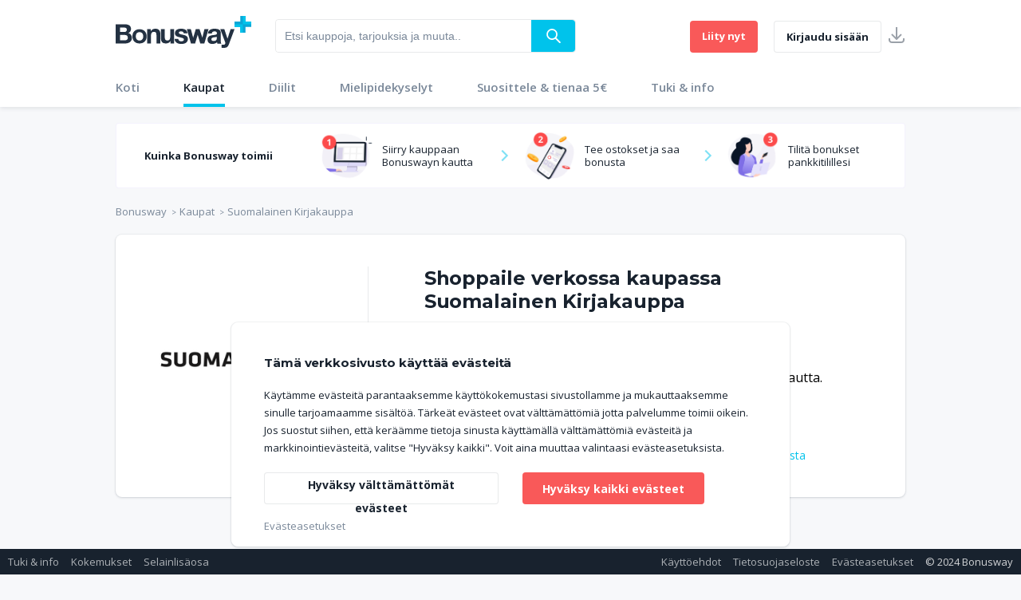

--- FILE ---
content_type: text/javascript
request_url: https://www.bonusway.fi/static-assets/dist/1.248f9aeb4eb84060b9df.js
body_size: 797
content:
(window.webpackJsonp=window.webpackJsonp||[]).push([[1],{LWQm:function(t,e,n){"use strict";var i=n("CcnG"),r=n("wd/R"),o=function(){return(o=Object.assign||function(t){for(var e,n=1,i=arguments.length;n<i;n++)for(var r in e=arguments[n])Object.prototype.hasOwnProperty.call(e,r)&&(t[r]=e[r]);return t}).apply(this,arguments)};n.d(e,"a",(function(){return c})),n.d(e,"b",(function(){return a}));var s=new i.InjectionToken("NGX_MOMENT_OPTIONS"),u=r,a=function(){function t(t,e){this.cdRef=t,this.ngZone=e}return t.prototype.transform=function(t,e){return this.hasChanged(t,e)?(this.lastTime=this.getTime(t),this.lastValue=t,this.lastOmitSuffix=e,this.lastLocale=this.getLocale(t),this.removeTimer(),this.createTimer(),this.lastText=u(t).from(u(),e)):this.createTimer(),this.lastText},t.prototype.ngOnDestroy=function(){this.removeTimer()},t.prototype.createTimer=function(){var t=this;if(!this.currentTimer){var e=u(this.lastValue),n=1e3*this.getSecondsUntilUpdate(e);this.currentTimer=this.ngZone.runOutsideAngular((function(){return"undefined"!=typeof window?window.setTimeout((function(){t.lastText=u(t.lastValue).from(u(),t.lastOmitSuffix),t.currentTimer=null,t.ngZone.run((function(){return t.cdRef.markForCheck()}))}),n):null}))}},t.prototype.removeTimer=function(){this.currentTimer&&(window.clearTimeout(this.currentTimer),this.currentTimer=null)},t.prototype.getSecondsUntilUpdate=function(t){var e=Math.abs(u().diff(t,"minute"));return e<1?1:e<60?30:e<180?300:3600},t.prototype.hasChanged=function(t,e){return this.getTime(t)!==this.lastTime||this.getLocale(t)!==this.lastLocale||e!==this.lastOmitSuffix},t.prototype.getTime=function(t){return Object(r.isDate)(t)?t.getTime():Object(r.isMoment)(t)?t.valueOf():u(t).valueOf()},t.prototype.getLocale=function(t){return Object(r.isMoment)(t)?t.locale():Object(r.locale)()},t}(),c=function(){function t(){}return t.forRoot=function(e){return{ngModule:t,providers:[{provide:s,useValue:o({},e)}]}},t}()}}]);

--- FILE ---
content_type: text/javascript
request_url: https://www.bonusway.fi/static-assets/dist/2.982641b534c71167d198.js
body_size: 5662
content:
(window.webpackJsonp=window.webpackJsonp||[]).push([[2],{GHuv:function(n,l,t){"use strict";var e=t("CcnG"),o=t("S+w9"),u=t("MCpz"),i=t("ZYCi"),r=t("J03B"),a=t("YWaA"),s=t("4QUr"),c=t("gNkT"),d=t("Ip0R"),f=function(){function n(){}return n.prototype.ngOnInit=function(){},n}(),p=e["\u0275crt"]({encapsulation:2,styles:[],data:{}});function g(n){return e["\u0275vid"](0,[(n()(),e["\u0275eld"](0,0,null,null,1,"bw-store-card",[],null,null,null,o.b,o.a)),e["\u0275did"](1,114688,null,0,u.a,[i.m,r.a,e.PLATFORM_ID,a.a,s.j,c.a],{store:[0,"store"]},null)],(function(n,l){n(l,1,0,l.context.$implicit)}),null)}function m(n){return e["\u0275vid"](0,[(n()(),e["\u0275eld"](0,0,null,null,5,"div",[["class","container"]],null,null,null,null,null)),(n()(),e["\u0275eld"](1,0,null,null,4,"div",[["class","section"]],null,null,null,null,null)),(n()(),e["\u0275eld"](2,0,null,null,3,"div",[["class","grid-3_xs-1"]],null,null,null,null,null)),(n()(),e["\u0275and"](16777216,null,null,2,null,g)),e["\u0275did"](4,278528,null,0,d.NgForOf,[e.ViewContainerRef,e.TemplateRef,e.IterableDiffers],{ngForOf:[0,"ngForOf"]},null),e["\u0275pid"](131072,d.AsyncPipe,[e.ChangeDetectorRef])],(function(n,l){var t=l.component;n(l,4,0,e["\u0275unv"](l,4,0,e["\u0275nov"](l,5).transform(t.stores)))}),null)}var v=t("qXlL");t.d(l,"a",(function(){return x}));var _=e["\u0275crt"]({encapsulation:2,styles:[],data:{}});function h(n){return e["\u0275vid"](0,[(n()(),e["\u0275eld"](0,0,null,null,1,"bw-store-list",[],null,null,null,m,p)),e["\u0275did"](1,114688,null,0,f,[],{stores:[0,"stores"]},null)],(function(n,l){n(l,1,0,l.component.items)}),null)}function C(n){return e["\u0275vid"](0,[(n()(),e["\u0275eld"](0,0,null,null,1,"bw-store",[],null,null,null,h,_)),e["\u0275did"](1,114688,null,0,v.a,[r.a],null,null)],(function(n,l){n(l,1,0)}),null)}var x=e["\u0275ccf"]("bw-store",v.a,C,{},{},[])},J03B:function(n,l,t){"use strict";t.d(l,"a",(function(){return r}));var e=t("AytR"),o=t("stvr"),u=t("67Y/"),i=t("Ip0R"),r=function(){function n(n,l){this.http=n,this.platformId=l}return n.prototype.getstores=function(n,l,t){var e=this;return void 0===n&&(n=10),void 0===l&&(l=0),void 0===t&&(t="popularity"),this.http.get("./static-assets/store.json").pipe(Object(u.a)((function(n){return e.storeData=n,e.storeData.items.filter((function(n){return n.active=1})).map((function(n){return new o.a(n.id,n.active,n.title,n.image,n.description,n.full_image,n.commission,n.favorites_id,n.url,n.commissions)}))})))},n.prototype.followStoreRequest=function(n){if(Object(i.isPlatformBrowser)(this.platformId)){var l={campaign:{id:n}},t=JSON.parse(localStorage.getItem("currentUser"));return this.http.post(e.a.apiEndPoint+"users/"+t.user.id+"/favorites",l)}Object(i.isPlatformServer)(this.platformId)},n.prototype.followAStore=function(n,l){return console.log(e.a.apiEndPoint),this.http.post(e.a.apiEndPoint+"users/"+n+"/actions/FOLLOW/STORE/"+l,{objectid:l})},n.prototype.unfollowAStore=function(n,l){return this.http.delete(e.a.apiEndPoint+"users/"+n+"/actions/FOLLOW/STORE/"+l)},n}()},L6Oo:function(n,l,t){"use strict";t.d(l,"a",(function(){return e}));var e=function(){return function(){}}()},MCpz:function(n,l,t){"use strict";t.d(l,"a",(function(){return u}));var e=t("CcnG"),o=(t("J03B"),t("J9tS"),t("Ip0R")),u=(t("gNkT"),function(){function n(n,l,t,u,i,r){if(this.router=n,this.storeService=l,this.platformId=t,this.cService=u,this.localize=i,this.waitingService=r,this.user_id=!1,this.defaultImage="static-assets/img/defaultbgimg.png",this.unFollowStoreEvent=new e.EventEmitter,this.result_flag=new e.EventEmitter,this.newUrl=[],Object(o.isPlatformBrowser)(this.platformId)){var a=JSON.parse(localStorage.getItem("currentUser"));a&&(this.user_id=a.user.id)}}return n.prototype.sendSignalToSearch=function(){this.result_flag.emit(!0)},n.prototype.ngOnInit=function(){this.following=this.cService.getStorageItem("FOLLOW-STORE-"+this.store.id)},n.prototype.redirect=function(n){this.router.navigate(["store/view"])},n.prototype.followStoreCall=function(n,l){var t=this;this.user_id?this.storeService.followAStore(n,l).subscribe((function(n){t.following=!0,t.cService.saveStorageItem("FOLLOW-STORE-"+l,!0),t.unFollowStoreEvent.emit(l)})):this.router.navigate(Array.from(this.localize.translateRoute(["/url.auth","url.login"])))},n.prototype.unfollowStoreCall=function(n,l){var t=this;this.storeService.unfollowAStore(n,l).subscribe((function(n){t.following=!1,t.cService.removeStorageItem("FOLLOW-STORE-"+l),t.unFollowStoreEvent.emit(l)}))},n.prototype.giftCardRedirection=function(n,l,t,e){var u=this;void 0===t&&(t=""),void 0===e&&(e=""),this.waitingService.campaignWindowCall(n,l,t,e).subscribe((function(n){if(u.newUrl=n,Object(o.isPlatformBrowser)(u.platformId)){var l=localStorage.getItem("deepLinkrediRectUrl");if(""!==l&&null!=l)localStorage.removeItem("deepLinkrediRectUrl"),location.replace(l);else{var t=document.createElement("a");t.href=u.newUrl,t.target="_blank",document.body.appendChild(t),t.click()}}Object(o.isPlatformServer)(u.platformId)}))},n}())},"S+w9":function(n,l,t){"use strict";var e=t("CcnG"),o=t("A7o+"),u=t("ZYCi"),i=t("Ip0R"),r=t("4QUr"),a=t("BcW8"),s=t("eqWh");t("MCpz"),t("J03B"),t("YWaA"),t("gNkT"),t.d(l,"a",(function(){return c})),t.d(l,"b",(function(){return N}));var c=e["\u0275crt"]({encapsulation:0,styles:[[".red[_ngcontent-%COMP%]{color:#f93b3c!important}.cicons.cicons_gotostore[_ngcontent-%COMP%]{background-size:16px auto;width:16px;height:21px;background-repeat:no-repeat;background-position:center;background-image:url(\"data:image/svg+xml;charset=utf8,%3Csvg xmlns='http://www.w3.org/2000/svg' xmlns:xlink='http://www.w3.org/1999/xlink' width='18' height='21' viewBox='0 0 18 21'%3E%3Cdefs%3E%3Cpath id='a' d='M5.002 1H17l3 2v15c0 3-2 4-4 4H6.002C4 22 2 21 2 18V3l3.002-2zM18 4H4.001v14c0 1 .999 2 2.001 2H16c1 0 2-1 2-2V4zm-2.857 3.543H16.2c0 3.01-2.355 5.457-5.25 5.457S5.7 10.552 5.7 7.543h1.045c0 2.406 1.884 4.364 4.2 4.364 2.314 0 4.198-1.958 4.198-4.364z'/%3E%3C/defs%3E%3Cuse fill='%239BA1A9' fill-rule='evenodd' transform='translate(-2 -1)' xlink:href='%23a'/%3E%3C/svg%3E\")}.cicons.cicons_gotostore[_ngcontent-%COMP%]:hover{background-repeat:no-repeat;background-position:center;background-image:url(\"data:image/svg+xml;charset=utf8,%3Csvg xmlns='http://www.w3.org/2000/svg' xmlns:xlink='http://www.w3.org/1999/xlink' width='18' height='21' viewBox='0 0 18 21'%3E%3Cdefs%3E%3Cpath id='a' d='M5.002 1H17l3 2v15c0 3-2 4-4 4H6.002C4 22 2 21 2 18V3l3.002-2zM18 4H4.001v14c0 1 .999 2 2.001 2H16c1 0 2-1 2-2V4zm-2.857 3.543H16.2c0 3.01-2.355 5.457-5.25 5.457S5.7 10.552 5.7 7.543h1.045c0 2.406 1.884 4.364 4.2 4.364 2.314 0 4.198-1.958 4.198-4.364z'/%3E%3C/defs%3E%3Cuse fill='%2300C3EB' fill-rule='evenodd' transform='translate(-2 -1)' xlink:href='%23a'/%3E%3C/svg%3E\")}.store_box[_ngcontent-%COMP%]   .top_bar[_ngcontent-%COMP%]   a.icon-star[_ngcontent-%COMP%]{content:\"\";width:22px;height:22px;vertical-align:middle;background-size:22px auto;background-repeat:no-repeat;background-position:center!important;background-image:url(\"data:image/svg+xml;charset=utf8,%3Csvg xmlns='http://www.w3.org/2000/svg' xmlns:xlink='http://www.w3.org/1999/xlink' width='22' height='22' viewBox='0 0 22 22'%3E%3Cdefs%3E%3Cpath id='star-a' d='M11.0003479,0.999800492 L7.60025841,7.91274855 L0,9.02101483 L5.50017393,14.4017424 L4.20116285,22 L11.0003479,18.4128483 L17.798539,22 L16.5005218,14.4017424 L21.9997018,9.02101483 L14.3994434,7.91274855 L11.0003479,0.999800492 Z M7.63504448,13.7054599 L4.27073498,10.4145774 L8.92014113,9.73724812 L11.0003479,5.50867859 L13.0795607,9.73724812 L17.727973,10.4145774 L14.3636635,13.7054599 L15.1587735,18.3539935 L11.0003479,16.1584093 L6.84192218,18.3539935 L7.63504448,13.7054599 Z'/%3E%3C/defs%3E%3Cuse fill='%239BA1A9' fill-rule='evenodd' xlink:href='%23star-a'/%3E%3C/svg%3E\")}.store_box[_ngcontent-%COMP%]   .top_bar[_ngcontent-%COMP%]   a.icon-star[_ngcontent-%COMP%]:hover{background-image:url(\"data:image/svg+xml;charset=utf8,%3Csvg xmlns='http://www.w3.org/2000/svg' xmlns:xlink='http://www.w3.org/1999/xlink' width='22' height='22' viewBox='0 0 22 22'%3E%3Cdefs%3E%3Cpolygon id='star-fill-a' points='11 1 7.6 7.913 0 9.021 5.5 14.402 4.201 22 11 18.413 17.799 22 16.501 14.402 22 9.021 14.399 7.913'/%3E%3C/defs%3E%3Cuse fill='%2300C3EB' fill-rule='evenodd' xlink:href='%23star-fill-a'/%3E%3C/svg%3E\")}.store_box[_ngcontent-%COMP%]   .top_bar[_ngcontent-%COMP%]   a.icon-star-active.blue[_ngcontent-%COMP%]{width:22px;height:22px;vertical-align:middle;background-repeat:no-repeat;background-position:center!important;background-size:22px auto;background-image:url(\"data:image/svg+xml;charset=utf8,%3Csvg xmlns='http://www.w3.org/2000/svg' xmlns:xlink='http://www.w3.org/1999/xlink' width='22' height='22' viewBox='0 0 22 22'%3E%3Cdefs%3E%3Cpolygon id='star-fill-a' points='11 1 7.6 7.913 0 9.021 5.5 14.402 4.201 22 11 18.413 17.799 22 16.501 14.402 22 9.021 14.399 7.913'/%3E%3C/defs%3E%3Cuse fill='%2300C3EB' fill-rule='evenodd' xlink:href='%23star-fill-a'/%3E%3C/svg%3E\")}.store_box[_ngcontent-%COMP%]   .top_bar[_ngcontent-%COMP%]   .icon-star[_ngcontent-%COMP%]:before, .store_box[_ngcontent-%COMP%]   .top_bar[_ngcontent-%COMP%]   a.icon-star[_ngcontent-%COMP%]:hover:before{display:none}.mt20[_ngcontent-%COMP%]{margin-top:20px}.icons-cust[_ngcontent-%COMP%]{width:24px;height:20px}.icons-cust.icon-flam[_ngcontent-%COMP%]{background-size:20px auto}.store_box[_ngcontent-%COMP%]   .upto_discount[_ngcontent-%COMP%]{color:#233142}.store_box[_ngcontent-%COMP%]   .upto_discount[_ngcontent-%COMP%]   span[_ngcontent-%COMP%]{display:inline-block;vertical-align:middle;padding-right:2px}.store_box[_ngcontent-%COMP%]   .upto_discount[_ngcontent-%COMP%]   .icons-cust.icon-flam[_ngcontent-%COMP%]{width:24px;height:24px}.store_box.deals_box[_ngcontent-%COMP%]   .circle_icon[_ngcontent-%COMP%]{background-color:#fff;width:35px;height:35px;border-radius:50%;line-height:35px;display:flex;justify-content:center;align-items:center}.store_box[_ngcontent-%COMP%]   .top_bar[_ngcontent-%COMP%]{display:none}.store_box[_ngcontent-%COMP%]:hover   .top_bar[_ngcontent-%COMP%]{display:block}.store_box[_ngcontent-%COMP%]   .store_logo[_ngcontent-%COMP%]{height:100%;max-height:140px;align-items:center;margin-bottom:26px}.store_box[_ngcontent-%COMP%]   .store_logo[_ngcontent-%COMP%]   img[_ngcontent-%COMP%]{max-width:100%;max-height:140px}.store_box[_ngcontent-%COMP%]   .store_name[_ngcontent-%COMP%]{max-width:100%;overflow:hidden}@media screen and (min-width:768px){.visible-xs[_ngcontent-%COMP%]{display:none}.hidden-xs[_ngcontent-%COMP%]{display:block}.store_box[_ngcontent-%COMP%]   a.anchored[_ngcontent-%COMP%]{display:flex;flex-direction:column;justify-content:space-around;height:calc(100% - 15px)}.store_box[_ngcontent-%COMP%]   a.anchored[_ngcontent-%COMP%]   .store_name[_ngcontent-%COMP%]{height:50px;margin-bottom:10px}.store_box[_ngcontent-%COMP%]   a.anchored[_ngcontent-%COMP%]   .upto_discount[_ngcontent-%COMP%]{color:#233142;position:absolute;bottom:10px;text-align:center;left:0;right:0}}@media screen and (max-width:767px){.hidden-xs[_ngcontent-%COMP%]{display:none}.visible-xs[_ngcontent-%COMP%]{display:block}.content.m1[_ngcontent-%COMP%]{margin:1px}.store_box[_ngcontent-%COMP%]   .upto_discount[_ngcontent-%COMP%]{color:#233142}.store_box.mobile[_ngcontent-%COMP%]{display:flex;align-items:center;flex-direction:row;max-height:118px;padding:20px}.store_box.mobile[_ngcontent-%COMP%]   .store_logo[_ngcontent-%COMP%]{flex:0 1 1;max-width:50%;margin-bottom:0;align-items:center}.store_box.mobile[_ngcontent-%COMP%]   .store_logo[_ngcontent-%COMP%]   img[_ngcontent-%COMP%]{max-width:119px;max-height:80px}.store_box.mobile[_ngcontent-%COMP%]   .store_detail[_ngcontent-%COMP%]{flex:auto;max-width:50%}.store_box.mobile[_ngcontent-%COMP%]   .store_detail[_ngcontent-%COMP%]   .store_name[_ngcontent-%COMP%]{height:40px;line-height:normal;font-family:\"Open Sans\",sans-serif;font-size:14px;color:#9ba1a9}.store_box.mobile[_ngcontent-%COMP%]   .upto_discount[_ngcontent-%COMP%]   span[_ngcontent-%COMP%]{font-family:\"Open Sans\",sans-serif;font-size:13px;font-weight:400;line-height:normal;color:#233142}.store_box.mobile[_ngcontent-%COMP%]   .upto_discount[_ngcontent-%COMP%]   .upto_discount_value[_ngcontent-%COMP%]{font-family:Montserrat,sans-serif;font-size:18px;font-weight:700;display:block}.store_box.mobile[_ngcontent-%COMP%]   .icon-star-active.abs-top[_ngcontent-%COMP%], .store_box.mobile[_ngcontent-%COMP%]   .icon-star.abs-top2[_ngcontent-%COMP%]{position:absolute;top:5px;left:5px}.store_box.store-new-mobile[_ngcontent-%COMP%]{position:relative;max-width:210px;max-height:288px}.store_box.store-new-mobile[_ngcontent-%COMP%]   .store_logo[_ngcontent-%COMP%]{width:165px;height:110px;align-items:center;margin:25px auto 50px}.store_box.store-new-mobile[_ngcontent-%COMP%]   .store_logo[_ngcontent-%COMP%]   img[_ngcontent-%COMP%]{max-width:165px;max-height:110px}.store_box.store-new-mobile[_ngcontent-%COMP%]   .store_name[_ngcontent-%COMP%]{margin:0 0 1px;font-size:14px;font-weight:400}.store_box.store-new-mobile[_ngcontent-%COMP%]   .circle-icon[_ngcontent-%COMP%]{width:26px;height:26px;padding:0;background-position:4px 3px;border:1px solid rgba(210,213,216,.5);background-size:16px auto}.store_box.store-new-mobile[_ngcontent-%COMP%]   .circle-icon.absolute-top[_ngcontent-%COMP%]{position:absolute;left:10px;top:10px}}"]],data:{}});function d(n){return e["\u0275vid"](0,[(n()(),e["\u0275eld"](0,0,null,null,0,"a",[["class","icon--md float-left icon-star-active blue"],["title",""]],null,[[null,"click"]],(function(n,l,t){var e=!0,o=n.component;return"click"===l&&(e=!1!==o.unfollowStoreCall(o.user_id,null==o.store?null:o.store.id)&&e),e}),null,null)),(n()(),e["\u0275eld"](1,0,null,null,4,"div",[["class","tooltip tooltip--primary tooltip--bottom box-shadow following"]],null,null,null,null,null)),(n()(),e["\u0275eld"](2,0,null,null,3,"div",[["class","tooltip__content center"]],null,null,null,null,null)),(n()(),e["\u0275eld"](3,0,null,null,2,"p",[["class","text"]],null,null,null,null,null)),(n()(),e["\u0275ted"](4,null,["",""])),e["\u0275pid"](131072,o.i,[o.j,e.ChangeDetectorRef])],null,(function(n,l){n(l,4,0,e["\u0275unv"](l,4,0,e["\u0275nov"](l,5).transform("common.remove_follow")))}))}function f(n){return e["\u0275vid"](0,[(n()(),e["\u0275eld"](0,0,null,null,0,"a",[["class","icon--md float-left icon-star grey navy'"],["title",""]],null,[[null,"click"]],(function(n,l,t){var e=!0,o=n.component;return"click"===l&&(e=!1!==o.followStoreCall(o.user_id,null==o.store?null:o.store.id)&&e),e}),null,null)),(n()(),e["\u0275eld"](1,0,null,null,4,"div",[["class","tooltip tooltip--primary tooltip--bottom box-shadow following"]],null,null,null,null,null)),(n()(),e["\u0275eld"](2,0,null,null,3,"div",[["class","tooltip__content center"]],null,null,null,null,null)),(n()(),e["\u0275eld"](3,0,null,null,2,"p",[["class","text"]],null,null,null,null,null)),(n()(),e["\u0275ted"](4,null,["",""])),e["\u0275pid"](131072,o.i,[o.j,e.ChangeDetectorRef])],null,(function(n,l){n(l,4,0,e["\u0275unv"](l,4,0,e["\u0275nov"](l,5).transform("common.follow")))}))}function p(n){return e["\u0275vid"](0,[(n()(),e["\u0275eld"](0,0,null,null,4,"a",[["class","cicons cicons_gotostore circle_icon float-right"]],[[1,"target",0],[8,"href",4]],[[null,"click"]],(function(n,l,t){var o=!0;return"click"===l&&(o=!1!==e["\u0275nov"](n,1).onClick(t.button,t.ctrlKey,t.metaKey,t.shiftKey)&&o),o}),null,null)),e["\u0275did"](1,671744,null,0,u.p,[u.m,u.a,i.LocationStrategy],{target:[0,"target"],queryParams:[1,"queryParams"],routerLink:[2,"routerLink"]},null),e["\u0275pod"](2,{userid:0,campaignid:1,store_name:2}),e["\u0275pid"](131072,r.i,[r.j,e.ChangeDetectorRef]),e["\u0275pad"](4,1),(n()(),e["\u0275eld"](5,0,null,null,4,"div",[["class","tooltip tooltip--primary tooltip--bottom box-shadow goto-cart"]],null,null,null,null,null)),(n()(),e["\u0275eld"](6,0,null,null,3,"div",[["class","tooltip__content center"]],null,null,null,null,null)),(n()(),e["\u0275eld"](7,0,null,null,2,"p",[["class","text"]],null,null,null,null,null)),(n()(),e["\u0275ted"](8,null,["",""])),e["\u0275pid"](131072,o.i,[o.j,e.ChangeDetectorRef])],(function(n,l){var t=l.component,o=t.user_id?"_blank":null,u=n(l,2,0,t.user_id,t.store.id,t.store.title),i=n(l,4,0,e["\u0275unv"](l,1,2,e["\u0275nov"](l,3).transform("/url.waitings")));n(l,1,0,o,u,i)}),(function(n,l){n(l,0,0,e["\u0275nov"](l,1).target,e["\u0275nov"](l,1).href),n(l,8,0,e["\u0275unv"](l,8,0,e["\u0275nov"](l,9).transform("common.altGoShoppingBtn")))}))}function g(n){return e["\u0275vid"](0,[(n()(),e["\u0275eld"](0,0,null,null,0,"a",[["class","cicons cicons_gotostore circle_icon float-right"]],[[8,"target",0]],[[null,"click"]],(function(n,l,t){var e=!0,o=n.component;return"click"===l&&(e=!1!==o.giftCardRedirection(o.user_id,o.store.id)&&e),e}),null,null)),(n()(),e["\u0275eld"](1,0,null,null,4,"div",[["class","tooltip tooltip--primary tooltip--bottom box-shadow goto-cart"]],null,null,null,null,null)),(n()(),e["\u0275eld"](2,0,null,null,3,"div",[["class","tooltip__content center"]],null,null,null,null,null)),(n()(),e["\u0275eld"](3,0,null,null,2,"p",[["class","text"]],null,null,null,null,null)),(n()(),e["\u0275ted"](4,null,["",""])),e["\u0275pid"](131072,o.i,[o.j,e.ChangeDetectorRef])],null,(function(n,l){n(l,0,0,l.component.user_id?"_blank":null),n(l,4,0,e["\u0275unv"](l,4,0,e["\u0275nov"](l,5).transform("common.altGoShoppingBtn")))}))}function m(n){return e["\u0275vid"](0,[(n()(),e["\u0275eld"](0,0,null,null,2,"span",[],null,null,null,null,null)),(n()(),e["\u0275ted"](1,null,["",": "])),e["\u0275pid"](131072,o.i,[o.j,e.ChangeDetectorRef])],null,(function(n,l){n(l,1,0,e["\u0275unv"](l,1,0,e["\u0275nov"](l,2).transform("common.upTo")))}))}function v(n){return e["\u0275vid"](0,[(n()(),e["\u0275eld"](0,0,null,null,0,"i",[["class","icons-cust icon-flam"]],null,null,null,null,null))],null,null)}function _(n){return e["\u0275vid"](0,[(n()(),e["\u0275eld"](0,0,null,null,10,"div",[["class","upto_discount"]],null,null,null,null,null)),(n()(),e["\u0275and"](16777216,null,null,1,null,m)),e["\u0275did"](2,16384,null,0,i.NgIf,[e.ViewContainerRef,e.TemplateRef],{ngIf:[0,"ngIf"]},null),(n()(),e["\u0275eld"](3,0,null,null,7,"span",[["class","upto_discount_value"]],null,null,null,null,null)),e["\u0275did"](4,278528,null,0,i.NgClass,[e.IterableDiffers,e.KeyValueDiffers,e.ElementRef,e.Renderer2],{klass:[0,"klass"],ngClass:[1,"ngClass"]},null),e["\u0275pod"](5,{red:0}),(n()(),e["\u0275ted"](6,null,[""," "])),e["\u0275ppd"](7,2),e["\u0275ppd"](8,2),(n()(),e["\u0275and"](16777216,null,null,1,null,v)),e["\u0275did"](10,16384,null,0,i.NgIf,[e.ViewContainerRef,e.TemplateRef],{ngIf:[0,"ngIf"]},null)],(function(n,l){var t=l.component;n(l,2,0,!0===(null==t.store?null:t.store.commissions_flag[0])||(null==t.store?null:t.store.commissions_flag.length)>1);var e=n(l,5,0,t.cService.checkBoost(t.store.id,null==t.store?null:t.store.commission.max.amount));n(l,4,0,"upto_discount_value",e),n(l,10,0,t.cService.checkBoost(t.store.id,null==t.store?null:t.store.commission.max.amount))}),(function(n,l){var t=l.component,o=e["\u0275unv"](l,6,0,n(l,8,0,e["\u0275nov"](l.parent.parent,0),e["\u0275unv"](l,6,0,n(l,7,0,e["\u0275nov"](l.parent.parent,1),t.store.commission.max.amount,t.store.id)),t.store.commission.max.unit));n(l,6,0,o)}))}function h(n){return e["\u0275vid"](0,[(n()(),e["\u0275eld"](0,0,null,null,2,"div",[["class","upto_discount"]],null,null,null,null,null)),(n()(),e["\u0275ted"](1,null,[" "," "])),e["\u0275pid"](131072,o.i,[o.j,e.ChangeDetectorRef])],null,(function(n,l){n(l,1,0,e["\u0275unv"](l,1,0,e["\u0275nov"](l,2).transform("store.noBonus")))}))}function C(n){return e["\u0275vid"](0,[(n()(),e["\u0275eld"](0,0,null,null,21,"div",[["class","store_box hidden-xs"]],null,null,null,null,null)),(n()(),e["\u0275eld"](1,0,null,null,8,"div",[["class","top_bar"]],null,null,null,null,null)),(n()(),e["\u0275and"](16777216,null,null,1,null,d)),e["\u0275did"](3,16384,null,0,i.NgIf,[e.ViewContainerRef,e.TemplateRef],{ngIf:[0,"ngIf"]},null),(n()(),e["\u0275and"](16777216,null,null,1,null,f)),e["\u0275did"](5,16384,null,0,i.NgIf,[e.ViewContainerRef,e.TemplateRef],{ngIf:[0,"ngIf"]},null),(n()(),e["\u0275and"](16777216,null,null,1,null,p)),e["\u0275did"](7,16384,null,0,i.NgIf,[e.ViewContainerRef,e.TemplateRef],{ngIf:[0,"ngIf"]},null),(n()(),e["\u0275and"](16777216,null,null,1,null,g)),e["\u0275did"](9,16384,null,0,i.NgIf,[e.ViewContainerRef,e.TemplateRef],{ngIf:[0,"ngIf"]},null),(n()(),e["\u0275eld"](10,0,null,null,11,"a",[["class","anchored"],["href","javascript:;"]],[[1,"target",0],[8,"href",4]],[[null,"click"]],(function(n,l,t){var o=!0,u=n.component;return"click"===l&&(o=!1!==e["\u0275nov"](n,11).onClick(t.button,t.ctrlKey,t.metaKey,t.shiftKey)&&o),"click"===l&&(o=!1!==u.sendSignalToSearch()&&o),o}),null,null)),e["\u0275did"](11,671744,null,0,u.p,[u.m,u.a,i.LocationStrategy],{routerLink:[0,"routerLink"]},null),e["\u0275pad"](12,3),e["\u0275pid"](131072,r.i,[r.j,e.ChangeDetectorRef]),(n()(),e["\u0275eld"](14,0,null,null,1,"div",[["class","store_logo"]],null,null,null,null,null)),(n()(),e["\u0275eld"](15,0,null,null,0,"img",[],[[8,"src",4],[8,"title",0],[8,"alt",0]],null,null,null,null)),(n()(),e["\u0275eld"](16,0,null,null,1,"p",[["class","text black store_name"],["style","display: -webkit-box;-webkit-line-clamp: 2;-webkit-box-orient: vertical;"]],null,null,null,null,null)),(n()(),e["\u0275ted"](17,null,[" "," "])),(n()(),e["\u0275and"](16777216,null,null,1,null,_)),e["\u0275did"](19,16384,null,0,i.NgIf,[e.ViewContainerRef,e.TemplateRef],{ngIf:[0,"ngIf"]},null),(n()(),e["\u0275and"](16777216,null,null,1,null,h)),e["\u0275did"](21,16384,null,0,i.NgIf,[e.ViewContainerRef,e.TemplateRef],{ngIf:[0,"ngIf"]},null)],(function(n,l){var t=l.component;n(l,3,0,t.following),n(l,5,0,!t.following),n(l,7,0,!t.cService.giftCardStoreIds.includes(t.store.id)),n(l,9,0,t.cService.giftCardStoreIds.includes(t.store.id));var o=e["\u0275unv"](l,11,0,e["\u0275nov"](l,13).transform(n(l,12,0,"/url.stores/",t.store.id,null==t.store?null:t.store.url)));n(l,11,0,o),n(l,19,0,0!==t.store.commission.max.amount),n(l,21,0,0===t.store.commission.max.amount)}),(function(n,l){var t=l.component;n(l,10,0,e["\u0275nov"](l,11).target,e["\u0275nov"](l,11).href),n(l,15,0,t.store.full_image.url,e["\u0275inlineInterpolate"](1,"",t.store.title,""),e["\u0275inlineInterpolate"](1,"",t.store.title,"")),n(l,17,0,t.store.title)}))}function x(n){return e["\u0275vid"](0,[(n()(),e["\u0275eld"](0,0,null,null,0,"a",[["class","icon--md icon-star-active blue abs-top"],["title",""]],null,[[null,"click"]],(function(n,l,t){var e=!0,o=n.component;return"click"===l&&(e=!1!==o.unfollowStoreCall(o.user_id,null==o.store?null:o.store.id)&&e),e}),null,null))],null,null)}function b(n){return e["\u0275vid"](0,[(n()(),e["\u0275eld"](0,0,null,null,0,"a",[["class","icon--md icon-star grey navy abs-top2'"],["style","position: absolute; top: 5px; left: 5px;"],["title",""]],null,[[null,"click"]],(function(n,l,t){var e=!0,o=n.component;return"click"===l&&(e=!1!==o.followStoreCall(o.user_id,null==o.store?null:o.store.id)&&e),e}),null,null))],null,null)}function w(n){return e["\u0275vid"](0,[(n()(),e["\u0275eld"](0,0,null,null,2,"span",[],null,null,null,null,null)),(n()(),e["\u0275ted"](1,null,["",": "])),e["\u0275pid"](131072,o.i,[o.j,e.ChangeDetectorRef])],null,(function(n,l){n(l,1,0,e["\u0275unv"](l,1,0,e["\u0275nov"](l,2).transform("common.upTo")))}))}function O(n){return e["\u0275vid"](0,[(n()(),e["\u0275eld"](0,0,null,null,0,"i",[["class","icons-cust icon-flam"]],null,null,null,null,null))],null,null)}function I(n){return e["\u0275vid"](0,[(n()(),e["\u0275eld"](0,0,null,null,10,"div",[["class","upto_discount"]],null,null,null,null,null)),(n()(),e["\u0275and"](16777216,null,null,1,null,w)),e["\u0275did"](2,16384,null,0,i.NgIf,[e.ViewContainerRef,e.TemplateRef],{ngIf:[0,"ngIf"]},null),(n()(),e["\u0275eld"](3,0,null,null,7,"span",[["class","upto_discount_value"]],null,null,null,null,null)),e["\u0275did"](4,278528,null,0,i.NgClass,[e.IterableDiffers,e.KeyValueDiffers,e.ElementRef,e.Renderer2],{klass:[0,"klass"],ngClass:[1,"ngClass"]},null),e["\u0275pod"](5,{red:0}),(n()(),e["\u0275ted"](6,null,[""," "])),e["\u0275ppd"](7,2),e["\u0275ppd"](8,2),(n()(),e["\u0275and"](16777216,null,null,1,null,O)),e["\u0275did"](10,16384,null,0,i.NgIf,[e.ViewContainerRef,e.TemplateRef],{ngIf:[0,"ngIf"]},null)],(function(n,l){var t=l.component;n(l,2,0,!0===(null==t.store?null:t.store.commissions_flag[0])||(null==t.store?null:t.store.commissions_flag.length)>1);var e=n(l,5,0,t.cService.checkBoost(t.store.id,null==t.store?null:t.store.commission.max.amount));n(l,4,0,"upto_discount_value",e),n(l,10,0,t.cService.checkBoost(t.store.id,null==t.store?null:t.store.commission.max.amount))}),(function(n,l){var t=l.component,o=e["\u0275unv"](l,6,0,n(l,8,0,e["\u0275nov"](l.parent.parent.parent,0),e["\u0275unv"](l,6,0,n(l,7,0,e["\u0275nov"](l.parent.parent.parent,1),t.store.commission.max.amount,t.store.id)),t.store.commission.max.unit));n(l,6,0,o)}))}function k(n){return e["\u0275vid"](0,[(n()(),e["\u0275eld"](0,0,null,null,3,"div",[["class","upto_discount"]],null,null,null,null,null)),(n()(),e["\u0275ted"](1,null,[" ",""])),e["\u0275pid"](131072,o.i,[o.j,e.ChangeDetectorRef]),(n()(),e["\u0275eld"](3,0,null,null,0,"span",[["class","upto_discount_value"]],null,null,null,null,null))],null,(function(n,l){n(l,1,0,e["\u0275unv"](l,1,0,e["\u0275nov"](l,2).transform("store.noBonus")))}))}function M(n){return e["\u0275vid"](0,[(n()(),e["\u0275eld"](0,0,null,null,19,"div",[["class","store_box mobile visible-xs"]],null,null,null,null,null)),(n()(),e["\u0275and"](16777216,null,null,1,null,x)),e["\u0275did"](2,16384,null,0,i.NgIf,[e.ViewContainerRef,e.TemplateRef],{ngIf:[0,"ngIf"]},null),(n()(),e["\u0275and"](16777216,null,null,1,null,b)),e["\u0275did"](4,16384,null,0,i.NgIf,[e.ViewContainerRef,e.TemplateRef],{ngIf:[0,"ngIf"]},null),(n()(),e["\u0275eld"](5,0,null,null,4,"div",[["class","store_logo"]],null,[[null,"click"]],(function(n,l,t){var o=!0,u=n.component;return"click"===l&&(o=!1!==e["\u0275nov"](n,6).onClick()&&o),"click"===l&&(o=!1!==u.sendSignalToSearch()&&o),o}),null,null)),e["\u0275did"](6,16384,null,0,u.n,[u.m,u.a,[8,null],e.Renderer2,e.ElementRef],{routerLink:[0,"routerLink"]},null),e["\u0275pad"](7,3),e["\u0275pid"](131072,r.i,[r.j,e.ChangeDetectorRef]),(n()(),e["\u0275eld"](9,0,null,null,0,"img",[],[[8,"src",4],[8,"title",0],[8,"alt",0]],null,null,null,null)),(n()(),e["\u0275eld"](10,0,null,null,9,"div",[["class","store_detail"]],null,[[null,"click"]],(function(n,l,t){var o=!0,u=n.component;return"click"===l&&(o=!1!==e["\u0275nov"](n,11).onClick()&&o),"click"===l&&(o=!1!==u.sendSignalToSearch()&&o),o}),null,null)),e["\u0275did"](11,16384,null,0,u.n,[u.m,u.a,[8,null],e.Renderer2,e.ElementRef],{routerLink:[0,"routerLink"]},null),e["\u0275pad"](12,3),e["\u0275pid"](131072,r.i,[r.j,e.ChangeDetectorRef]),(n()(),e["\u0275eld"](14,0,null,null,1,"p",[["class","text black store_name"],["style","display: -webkit-box;-webkit-line-clamp: 2;-webkit-box-orient: vertical;white-space: normal;"]],null,null,null,null,null)),(n()(),e["\u0275ted"](15,null,[" "," "])),(n()(),e["\u0275and"](16777216,null,null,1,null,I)),e["\u0275did"](17,16384,null,0,i.NgIf,[e.ViewContainerRef,e.TemplateRef],{ngIf:[0,"ngIf"]},null),(n()(),e["\u0275and"](16777216,null,null,1,null,k)),e["\u0275did"](19,16384,null,0,i.NgIf,[e.ViewContainerRef,e.TemplateRef],{ngIf:[0,"ngIf"]},null)],(function(n,l){var t=l.component;n(l,2,0,t.following),n(l,4,0,!t.following);var o=e["\u0275unv"](l,6,0,e["\u0275nov"](l,8).transform(n(l,7,0,"/url.stores/",t.store.id,null==t.store?null:t.store.url)));n(l,6,0,o);var u=e["\u0275unv"](l,11,0,e["\u0275nov"](l,13).transform(n(l,12,0,"/url.stores/",t.store.id,null==t.store?null:t.store.url)));n(l,11,0,u),n(l,17,0,0!==t.store.commission.max.amount),n(l,19,0,0===t.store.commission.max.amount)}),(function(n,l){var t=l.component;n(l,9,0,t.store.full_image.url,e["\u0275inlineInterpolate"](1,"",t.store.title,""),e["\u0275inlineInterpolate"](1,"",t.store.title,"")),n(l,15,0,t.store.title)}))}function P(n){return e["\u0275vid"](0,[(n()(),e["\u0275and"](16777216,null,null,1,null,M)),e["\u0275did"](1,16384,null,0,i.NgIf,[e.ViewContainerRef,e.TemplateRef],{ngIf:[0,"ngIf"]},null),(n()(),e["\u0275and"](0,null,null,0))],(function(n,l){n(l,1,0,l.component.cService.isMobile())}),null)}function R(n){return e["\u0275vid"](0,[(n()(),e["\u0275eld"](0,0,null,null,2,"span",[],null,null,null,null,null)),(n()(),e["\u0275ted"](1,null,["",": "])),e["\u0275pid"](131072,o.i,[o.j,e.ChangeDetectorRef])],null,(function(n,l){n(l,1,0,e["\u0275unv"](l,1,0,e["\u0275nov"](l,2).transform("common.upTo")))}))}function S(n){return e["\u0275vid"](0,[(n()(),e["\u0275eld"](0,0,null,null,0,"i",[["class","icons-cust icon-flam"]],null,null,null,null,null))],null,null)}function y(n){return e["\u0275vid"](0,[(n()(),e["\u0275eld"](0,0,null,null,10,"div",[["class","upto_discount"]],null,null,null,null,null)),(n()(),e["\u0275and"](16777216,null,null,1,null,R)),e["\u0275did"](2,16384,null,0,i.NgIf,[e.ViewContainerRef,e.TemplateRef],{ngIf:[0,"ngIf"]},null),(n()(),e["\u0275eld"](3,0,null,null,7,"span",[["class","upto_discount_value"]],null,null,null,null,null)),e["\u0275did"](4,278528,null,0,i.NgClass,[e.IterableDiffers,e.KeyValueDiffers,e.ElementRef,e.Renderer2],{klass:[0,"klass"],ngClass:[1,"ngClass"]},null),e["\u0275pod"](5,{red:0}),(n()(),e["\u0275ted"](6,null,[""," "])),e["\u0275ppd"](7,2),e["\u0275ppd"](8,2),(n()(),e["\u0275and"](16777216,null,null,1,null,S)),e["\u0275did"](10,16384,null,0,i.NgIf,[e.ViewContainerRef,e.TemplateRef],{ngIf:[0,"ngIf"]},null)],(function(n,l){var t=l.component;n(l,2,0,!0===(null==t.store?null:t.store.commissions_flag[0])||(null==t.store?null:t.store.commissions_flag.length)>1);var e=n(l,5,0,t.cService.checkBoost(t.store.id,null==t.store?null:t.store.commission.max.amount));n(l,4,0,"upto_discount_value",e),n(l,10,0,t.cService.checkBoost(t.store.id,null==t.store?null:t.store.commission.max.amount))}),(function(n,l){var t=l.component,o=e["\u0275unv"](l,6,0,n(l,8,0,e["\u0275nov"](l.parent.parent.parent,0),e["\u0275unv"](l,6,0,n(l,7,0,e["\u0275nov"](l.parent.parent.parent,1),t.store.commission.max.amount,t.store.id)),t.store.commission.max.unit));n(l,6,0,o)}))}function E(n){return e["\u0275vid"](0,[(n()(),e["\u0275eld"](0,0,null,null,3,"div",[["class","upto_discount"]],null,null,null,null,null)),(n()(),e["\u0275ted"](1,null,[" ",""])),e["\u0275pid"](131072,o.i,[o.j,e.ChangeDetectorRef]),(n()(),e["\u0275eld"](3,0,null,null,0,"span",[["class","upto_discount_value"]],null,null,null,null,null))],null,(function(n,l){n(l,1,0,e["\u0275unv"](l,1,0,e["\u0275nov"](l,2).transform("store.noBonus")))}))}function L(n){return e["\u0275vid"](0,[(n()(),e["\u0275eld"](0,0,null,null,13,"div",[["class","store_box store-new-mobile visible-xs"]],null,[[null,"click"]],(function(n,l,t){var o=!0,u=n.component;return"click"===l&&(o=!1!==e["\u0275nov"](n,1).onClick()&&o),"click"===l&&(o=!1!==u.sendSignalToSearch()&&o),o}),null,null)),e["\u0275did"](1,16384,null,0,u.n,[u.m,u.a,[8,null],e.Renderer2,e.ElementRef],{routerLink:[0,"routerLink"]},null),e["\u0275pad"](2,3),e["\u0275pid"](131072,r.i,[r.j,e.ChangeDetectorRef]),(n()(),e["\u0275eld"](4,0,null,null,0,"a",[["class","circle-icon cicons cicons_star-outline absolute-top"],["href","javascript:;"]],null,null,null,null,null)),(n()(),e["\u0275eld"](5,0,null,null,1,"div",[["class","store_logo"]],null,null,null,null,null)),(n()(),e["\u0275eld"](6,0,null,null,0,"img",[],[[8,"src",4],[8,"title",0],[8,"alt",0]],null,null,null,null)),(n()(),e["\u0275eld"](7,0,null,null,6,"div",[["class","store_detail"]],null,null,null,null,null)),(n()(),e["\u0275eld"](8,0,null,null,1,"p",[["class","text black store_name"],["style","display: -webkit-box;-webkit-line-clamp: 2;-webkit-box-orient: vertical; white-space: normal;"]],null,null,null,null,null)),(n()(),e["\u0275ted"](9,null,[" "," "])),(n()(),e["\u0275and"](16777216,null,null,1,null,y)),e["\u0275did"](11,16384,null,0,i.NgIf,[e.ViewContainerRef,e.TemplateRef],{ngIf:[0,"ngIf"]},null),(n()(),e["\u0275and"](16777216,null,null,1,null,E)),e["\u0275did"](13,16384,null,0,i.NgIf,[e.ViewContainerRef,e.TemplateRef],{ngIf:[0,"ngIf"]},null)],(function(n,l){var t=l.component,o=e["\u0275unv"](l,1,0,e["\u0275nov"](l,3).transform(n(l,2,0,"/url.stores/",t.store.id,null==t.store?null:t.store.url)));n(l,1,0,o),n(l,11,0,0!==t.store.commission.max.amount),n(l,13,0,0===t.store.commission.max.amount)}),(function(n,l){var t=l.component;n(l,6,0,t.store.full_image.url,e["\u0275inlineInterpolate"](1,"",t.store.title,""),e["\u0275inlineInterpolate"](1,"",t.store.title,"")),n(l,9,0,t.store.title)}))}function T(n){return e["\u0275vid"](0,[(n()(),e["\u0275and"](16777216,null,null,1,null,L)),e["\u0275did"](1,16384,null,0,i.NgIf,[e.ViewContainerRef,e.TemplateRef],{ngIf:[0,"ngIf"]},null),(n()(),e["\u0275and"](0,null,null,0))],(function(n,l){n(l,1,0,l.component.cService.isMobile())}),null)}function N(n){return e["\u0275vid"](0,[e["\u0275pid"](0,a.a,[o.j]),e["\u0275pid"](0,s.a,[e.PLATFORM_ID]),(n()(),e["\u0275eld"](2,0,null,null,6,"div",[["class","content m1"]],null,null,null,null,null)),(n()(),e["\u0275and"](16777216,null,null,1,null,C)),e["\u0275did"](4,16384,null,0,i.NgIf,[e.ViewContainerRef,e.TemplateRef],{ngIf:[0,"ngIf"]},null),(n()(),e["\u0275and"](16777216,null,null,1,null,P)),e["\u0275did"](6,16384,null,0,i.NgIf,[e.ViewContainerRef,e.TemplateRef],{ngIf:[0,"ngIf"]},null),(n()(),e["\u0275and"](16777216,null,null,1,null,T)),e["\u0275did"](8,16384,null,0,i.NgIf,[e.ViewContainerRef,e.TemplateRef],{ngIf:[0,"ngIf"]},null)],(function(n,l){var t=l.component;n(l,4,0,!t.cService.isMobile()),n(l,6,0,!t.similarCard),n(l,8,0,t.similarCard)}),null)}},eqWh:function(n,l,t){"use strict";t.d(l,"a",(function(){return o}));var e=t("Ip0R"),o=function(){function n(n){this.platformId=n}return n.prototype.transform=function(n,l){var t,o=0,u="",i=1;if(Object(e.isPlatformBrowser)(this.platformId)){if(localStorage.getItem("global_factor")&&(o=parseFloat(localStorage.getItem("global_factor"))),localStorage.getItem(l)&&localStorage.getItem("campaigns").includes(l)&&(i=parseFloat(localStorage.getItem(l))),i=Math.max(i,o),localStorage.getItem(l+"_cap")){u=parseFloat(localStorage.getItem(l+"_cap"));var r=i*parseFloat(n);t=Math.min(r,u)}else t=i*parseFloat(n);return t>n?this.roundUp(parseFloat(t).toFixed(2)):t}},n.prototype.roundUp=function(n){var l=(n%1).toFixed(2),t=l.split("");return 4==t.length&&9==+t[3]?Math.ceil(n):0==+l?parseInt(n):parseFloat(n)},n}()},i7zQ:function(n,l,t){"use strict";t.d(l,"a",(function(){return e}));var e=function(){function n(){}return n.prototype.ngOnInit=function(){},n}()},iCPy:function(n,l,t){"use strict";t.d(l,"a",(function(){return e})),t("qXlL"),t("i7zQ");var e=function(){return function(){}}()},qXlL:function(n,l,t){"use strict";t.d(l,"a",(function(){return e})),t("J03B");var e=function(){function n(n){this.storeapi=n}return n.prototype.ngOnInit=function(){this.getpopular()},n.prototype.getpopular=function(){this.items=this.storeapi.getstores()},n}()},r7Lu:function(n,l,t){"use strict";t.d(l,"a",(function(){return a}));var e=t("CcnG"),o=t("i7zQ"),u=e["\u0275crt"]({encapsulation:2,styles:[],data:{}});function i(n){return e["\u0275vid"](0,[(n()(),e["\u0275eld"](0,0,null,null,1,"div",[["class","container"]],null,null,null,null,null)),(n()(),e["\u0275eld"](1,0,null,null,0,"div",[["class","section"]],null,null,null,null,null))],null,null)}function r(n){return e["\u0275vid"](0,[(n()(),e["\u0275eld"](0,0,null,null,1,"bw-store-view",[],null,null,null,i,u)),e["\u0275did"](1,114688,null,0,o.a,[],null,null)],(function(n,l){n(l,1,0)}),null)}var a=e["\u0275ccf"]("bw-store-view",o.a,r,{},{},[])}}]);

--- FILE ---
content_type: text/javascript
request_url: https://www.bonusway.fi/static-assets/dist/44.b800ef27735b1b205566.js
body_size: 22774
content:
(window.webpackJsonp=window.webpackJsonp||[]).push([[44],{"4KjW":function(l,n,e){"use strict";e.r(n);var t=e("CcnG"),u=function(){return function(){}}(),i=e("pMnS"),o=e("5aty"),r=e("jGvI"),a=e("ihYY"),s=e("A7o+"),c=e("ZYCi"),d=e("Ip0R"),g=e("4QUr"),p=(e("JQBr"),function(){function l(l){this.cookieService=l,this.all_users=[];var n=JSON.parse(localStorage.getItem("currentUser"));n&&(this.user_id=n.user.id)}return l.prototype.ngOnInit=function(){},l.prototype.hideStaticCard=function(){this.all_users=this.cookieService.get("st_card_user")?JSON.parse(this.cookieService.get("st_card_user")):[],this.all_users&&-1===this.all_users.indexOf(this.user_id)?(this.all_users.push(this.user_id),this.cookieService.set("st_card_user",JSON.stringify(this.all_users),3650)):this.cookieService.set("st_card_user",JSON.stringify([this.user_id]),3650)},l}()),f=e("jmvC"),m=t["\u0275crt"]({encapsulation:0,styles:[[".mb-5{margin-bottom:5px!important}  .font-24{font-size:24px!important}  .font-20{font-size:20px!important}  .medium{font-weight:600!important}  .stepsCard{padding:20px;position:relative}  .stepsCard .icon-cross{position:absolute;top:11px;right:10px;color:#999;font-size:16px}  .stepsCard .text--sm{font-size:14px}  .stepsCard .text--sm a{font-size:14px}  .stepsCard .steps-2join{border:none;box-shadow:none;padding:0}  .stepsCard .steps-2join .steps-content{height:100%;display:flex;align-items:center;margin:20px 0}  .stepsCard .steps-2join .steps-content.last{margin-bottom:20px}  .stepsCard .steps-2join .step-counter{height:20px;width:20px;font-size:12px;line-height:10px}  .stepsCard .steps-2join .step-text{color:#18222e;max-width:60%;font-size:15px;font-weight:600;line-height:1.41;letter-spacing:-.1px}  .stepsCard .steps-2join .step-text a{font-size:15px}  .stepsCard .steps-2join .step-graphics{width:90px;height:80px;margin-right:20px;position:relative}  .stepsCard .steps-2join .step-graphics img{max-width:90px;max-height:80px}"]],data:{}});function h(l){return t["\u0275vid"](0,[(l()(),t["\u0275eld"](0,0,null,null,50,"div",[["class","content featured-deal stepsCard"]],null,null,null,null,null)),(l()(),t["\u0275eld"](1,0,null,null,0,"a",[["class","icon-cross icon--md"]],null,[[null,"click"]],(function(l,n,e){var t=!0;return"click"===n&&(t=!1!==l.component.hideStaticCard()&&t),t}),null,null)),(l()(),t["\u0275eld"](2,0,null,null,2,"div",[["class","sub-header sub-header--sm font-20 medium mb-10"]],null,null,null,null,null)),(l()(),t["\u0275ted"](3,null,["",""])),t["\u0275pid"](131072,s.i,[s.j,t.ChangeDetectorRef]),(l()(),t["\u0275eld"](5,0,null,null,2,"p",[["class","text text--sm navy"]],null,null,null,null,null)),(l()(),t["\u0275ted"](6,null,["",":"])),t["\u0275pid"](131072,s.i,[s.j,t.ChangeDetectorRef]),(l()(),t["\u0275eld"](8,0,null,null,42,"div",[["class","steps-2join"]],null,null,null,null,null)),(l()(),t["\u0275eld"](9,0,null,null,11,"div",[["class","steps-content"]],null,null,null,null,null)),(l()(),t["\u0275eld"](10,0,null,null,1,"div",[["class","step-graphics"]],null,null,null,null,null)),(l()(),t["\u0275eld"](11,0,null,null,0,"img",[["src","static-assets/img/Step1.png"]],null,null,null,null,null)),(l()(),t["\u0275eld"](12,0,null,null,8,"div",[["class","step-text"]],null,null,null,null,null)),(l()(),t["\u0275eld"](13,0,null,null,5,"a",[["class","blue"]],[[1,"target",0],[8,"href",4]],[[null,"click"]],(function(l,n,e){var u=!0;return"click"===n&&(u=!1!==t["\u0275nov"](l,14).onClick(e.button,e.ctrlKey,e.metaKey,e.shiftKey)&&u),u}),null,null)),t["\u0275did"](14,671744,null,0,c.p,[c.m,c.a,d.LocationStrategy],{routerLink:[0,"routerLink"]},null),t["\u0275pid"](131072,g.i,[g.j,t.ChangeDetectorRef]),t["\u0275pad"](16,1),(l()(),t["\u0275ted"](17,null,["",""])),t["\u0275pid"](131072,s.i,[s.j,t.ChangeDetectorRef]),(l()(),t["\u0275ted"](19,null,[" ",""])),t["\u0275pid"](131072,s.i,[s.j,t.ChangeDetectorRef]),(l()(),t["\u0275eld"](21,0,null,null,12,"div",[["class","steps-content"]],null,null,null,null,null)),(l()(),t["\u0275eld"](22,0,null,null,1,"div",[["class","step-graphics"]],null,null,null,null,null)),(l()(),t["\u0275eld"](23,0,null,null,0,"img",[["src","static-assets/img/Step2.png"]],null,null,null,null,null)),(l()(),t["\u0275eld"](24,0,null,null,9,"div",[["class","step-text"]],null,null,null,null,null)),(l()(),t["\u0275ted"](25,null,[""," "])),t["\u0275pid"](131072,s.i,[s.j,t.ChangeDetectorRef]),(l()(),t["\u0275eld"](27,0,null,null,0,"br",[],null,null,null,null,null)),(l()(),t["\u0275eld"](28,0,null,null,5,"a",[["class","blue"]],[[1,"target",0],[8,"href",4]],[[null,"click"]],(function(l,n,e){var u=!0;return"click"===n&&(u=!1!==t["\u0275nov"](l,29).onClick(e.button,e.ctrlKey,e.metaKey,e.shiftKey)&&u),u}),null,null)),t["\u0275did"](29,671744,null,0,c.p,[c.m,c.a,d.LocationStrategy],{routerLink:[0,"routerLink"]},null),t["\u0275pid"](131072,g.i,[g.j,t.ChangeDetectorRef]),t["\u0275pad"](31,1),(l()(),t["\u0275ted"](32,null,["",""])),t["\u0275pid"](131072,s.i,[s.j,t.ChangeDetectorRef]),(l()(),t["\u0275eld"](34,0,null,null,5,"div",[["class","steps-content last"]],null,null,null,null,null)),(l()(),t["\u0275eld"](35,0,null,null,1,"div",[["class","step-graphics"]],null,null,null,null,null)),(l()(),t["\u0275eld"](36,0,null,null,0,"img",[["src","static-assets/img/Step3.png"]],null,null,null,null,null)),(l()(),t["\u0275eld"](37,0,null,null,2,"div",[["class","step-text"]],null,null,null,null,null)),(l()(),t["\u0275ted"](38,null,["",""])),t["\u0275pid"](131072,s.i,[s.j,t.ChangeDetectorRef]),(l()(),t["\u0275eld"](40,0,null,null,10,"p",[["class","text text--sm navy mb-5"]],null,null,null,null,null)),(l()(),t["\u0275ted"](41,null,[""," "])),t["\u0275pid"](131072,s.i,[s.j,t.ChangeDetectorRef]),(l()(),t["\u0275eld"](43,0,null,null,0,"br",[],null,null,null,null,null)),(l()(),t["\u0275ted"](44,null,[" "," "])),t["\u0275pid"](131072,s.i,[s.j,t.ChangeDetectorRef]),(l()(),t["\u0275eld"](46,0,null,null,0,"br",[],null,null,null,null,null)),(l()(),t["\u0275eld"](47,0,null,null,3,"a",[["class","blue"],["target","_blank"]],[[8,"href",4]],null,null,null,null)),t["\u0275pid"](131072,s.i,[s.j,t.ChangeDetectorRef]),(l()(),t["\u0275ted"](49,null,["",""])),t["\u0275pid"](131072,s.i,[s.j,t.ChangeDetectorRef])],(function(l,n){var e=l(n,16,0,t["\u0275unv"](n,14,0,t["\u0275nov"](n,15).transform("/url.stores")));l(n,14,0,e);var u=l(n,31,0,t["\u0275unv"](n,29,0,t["\u0275nov"](n,30).transform("/url.bonuses/url.pending")));l(n,29,0,u)}),(function(l,n){l(n,3,0,t["\u0275unv"](n,3,0,t["\u0275nov"](n,4).transform("staticCard.welcome"))),l(n,6,0,t["\u0275unv"](n,6,0,t["\u0275nov"](n,7).transform("staticCard.hereHowBonus"))),l(n,13,0,t["\u0275nov"](n,14).target,t["\u0275nov"](n,14).href),l(n,17,0,t["\u0275unv"](n,17,0,t["\u0275nov"](n,18).transform("staticCard.gotoStore"))),l(n,19,0,t["\u0275unv"](n,19,0,t["\u0275nov"](n,20).transform("staticCard.viaBonusway"))),l(n,25,0,t["\u0275unv"](n,25,0,t["\u0275nov"](n,26).transform("staticCard.shopAnd"))),l(n,28,0,t["\u0275nov"](n,29).target,t["\u0275nov"](n,29).href),l(n,32,0,t["\u0275unv"](n,32,0,t["\u0275nov"](n,33).transform("staticCard.earnBonus"))),l(n,38,0,t["\u0275unv"](n,38,0,t["\u0275nov"](n,39).transform("staticCard.withDrawBonus"))),l(n,41,0,t["\u0275unv"](n,41,0,t["\u0275nov"](n,42).transform("staticCard.simpleStuff"))),l(n,44,0,t["\u0275unv"](n,44,0,t["\u0275nov"](n,45).transform("staticCard.ifYouWant"))),l(n,47,0,t["\u0275inlineInterpolate"](1,"",t["\u0275unv"](n,47,0,t["\u0275nov"](n,48).transform("helpInfo.helpInfoLink")),"")),l(n,49,0,t["\u0275unv"](n,49,0,t["\u0275nov"](n,50).transform("staticCard.helpAndInfo")))}))}var v=e("YoN5"),b=e("g5so"),x=e("1410"),C=e("W23o"),_=t["\u0275crt"]({encapsulation:0,styles:["[_nghost-%COMP%] {\n\t\t\tdisplay: block;\n\t\t}"],data:{}});function O(l){return t["\u0275vid"](0,[t["\u0275ncd"](null,0)],null,null)}var w=e("udNS"),P=e("ZcxY"),y=e("PBZ6"),M=e("67Y/"),I=e("AytR"),k=e("t/Na"),R=function(){function l(l,n){var e=this;this.http=l,this.translate=n,this.page=0,this.translate.get("feedHideStoreIds").subscribe((function(l){l&&(e.hideStoreIds=l)}))}return l.prototype.getTopUsers=function(){return this.http.get(I.a.apiEndPoint+"engagement/ranking?limit=10&offset=0&sort=score")},l.prototype.getquickLinksData=function(l){return this.http.get(I.a.apiEndPoint+"users/"+l+"/favorites?limit=5&offset=0")},l.prototype.fetchOnboardingData=function(l){return this.http.get(I.a.apiEndPoint+"users/"+l+"/onboarding")},l.prototype.getUserBadges=function(l){var n=this;return this.http.get(I.a.apiEndPoint+"users/"+l+"/badges").pipe(Object(M.a)((function(l){return n.badgeData=l,n.badgeData.items.map((function(l){return new y.a(l.id,l.name,l.description,l.difficulty,l.image,l.collected,l.accomplishment_ratio)}))})))},l.prototype.getAllBadges=function(l){return this.http.get(I.a.apiEndPoint+"users/"+l+"/badges/all")},l.prototype.getNewsFeedData=function(l,n){return this.page+=1,this.http.get(I.a.apiEndPoint+"users/"+l+"/feed?page="+this.page)},l.prototype.getSingleLockBadge=function(l){var n=this;return this.http.get(I.a.apiEndPoint+"users/"+l+"/badges/all").pipe(Object(M.a)((function(l){var e=l;return n.badgesTotal=e.total,e.items.filter((function(l){return!1===l.collected})).map((function(l){return new y.a(l.id,l.name,l.description,l.difficulty,l.image,l.collected,l.accomplishment_ratio)}))})))},l.ngInjectableDef=t.defineInjectable({factory:function(){return new l(t.inject(k.c),t.inject(s.j))},token:l,providedIn:"root"}),l}(),S=(e("J9tS"),function(){function l(l,n,e){var t=this;this.homeService=l,this.store=n,this.cService=e,this.storage_key="",this.userBadgesTotal=0,this.store.select("badgeReducer").subscribe((function(l){t.badgesData$=l}))}return l.prototype.ngOnInit=function(){if(this.cService.isBrowser()){var l=JSON.parse(localStorage.getItem("currentUser"));l&&(this.userId=l.user.id,this.userData=l.user,this.storage_key="onboarding_hide_"+this.userId),this.getOnboardingList(this.userId),this.getBadgesDetails(this.userId)}},l.prototype.getOnboardingList=function(l){var n=this;this.homeService.fetchOnboardingData(l).subscribe((function(l){n.onboadingSteps=l.steps,n.stepsDone=l.achievedSteps}))},l.prototype.toggleStepDetails=function(l){this.selectedStep=this.selectedStep!==l?l:-1},l.prototype.showAllBadges=function(){this.cService.saveStorageItem(this.storage_key,!0)},l.prototype.getBadgesDetails=function(l){var n=this;this.userListBadges=this.homeService.getUserBadges(l).subscribe((function(l){l.filter((function(l){!0===l.collected&&n.userBadgesTotal++})),n.badges=l})),this.homeService.getSingleLockBadge(l).subscribe((function(l){n.randomLockedBadge=l[Math.floor(Math.random()*l.length)],void 0!==n.randomLockedBadge&&(n.randomBadgeTitle=n.randomLockedBadge.name,n.randomBadgeId=n.randomLockedBadge.id)}))},l}()),D=e("yGQT"),j=e("YWaA"),L=t["\u0275crt"]({encapsulation:0,styles:[[".rect-box .sub-header.sub-header--sm{font-family:\"Open Sans\",sans-serif}  .rect-box .sub-header.sub-header--sm.mb0{margin-bottom:0}  .progressSection{display:inline-block;margin-bottom:10px;width:100%}  .progressSection .progressLeft{width:calc(100% - 60px);display:inline-block;vertical-align:top;padding-top:8px}  .progressSection p{font-weight:400;font-family:\"Open Sans\",sans-serif}  .progressSection .progressright{width:50px;display:inline-block}  .master-list{padding:0;margin:0 -20px;counter-reset:li}  .master-list ol{list-style:none}  .master-list ol li{padding:10px 20px 10px 40px;margin-bottom:10px}  .master-list ol li span{padding-left:15px;white-space:normal!important}  .master-list ol li.completeStep{list-style:none;position:relative;padding-left:40px}  .master-list ol li.completeStep:before{content:\"\";left:20px;width:24px;height:24px;position:absolute;display:inline-block;border-radius:50%;background-color:#00c3eb;background-repeat:no-repeat;background-position:center;background-size:14px auto;background-image:url(\"data:image/svg+xml;charset=utf8,%3Csvg xmlns='http://www.w3.org/2000/svg' xmlns:xlink='http://www.w3.org/1999/xlink' width='14' height='10.818' viewBox='0 0 14 10.818'%3E%3Cdefs%3E%3Cpath id='prefix__a' d='M4.455 8.83L1.114 5.44 0 6.57 4.455 11.091 14 1.403 12.886 0.273z'/%3E%3C/defs%3E%3Cg fill='none' fill-rule='evenodd' transform='translate(0 -.273)'%3E%3Cuse fill='%23ffffff' xlink:href='%23prefix__a'/%3E%3C/g%3E%3C/svg%3E\")}  .master-list ol li.opened,   .master-list ol li:hover{cursor:pointer;background-color:rgba(210,213,216,.1)}  .master-list ol li.opened .icon-chevron-down:before,   .master-list ol li:hover .icon-chevron-down:before{color:#18222e}  .master-list ol li .float-right{top:15px;right:20px}  .master-list ol li:before{counter-increment:li;content:counter(li) \".\";position:absolute;left:24px}  .master-list ol li a:hover{text-decoration:underline}  .master-list ol li a.toggle-arrow:hover{text-decoration:none}  .master-list ol li.opened .expendflex a{font-size:13px}  .master-list ol li.opened .expendflex markdown p{margin-bottom:0}  .header,   .sub-header{font-family:\"Open Sans\",sans-serif}.progress-circle[_ngcontent-%COMP%]{float:right;font-size:12px;color:#233142;font-weight:700;margin:0;position:relative;padding:0;width:58px;height:58px;background-color:rgba(210,213,216,.5);border-radius:50%;line-height:58px}.progress-circle[_ngcontent-%COMP%]:after{border:none;position:absolute;top:6px;left:6px;text-align:center;display:block;border-radius:50%;width:46px;height:46px;background-color:#fff;content:\" \"}.progress-circle[_ngcontent-%COMP%]   span[_ngcontent-%COMP%]{position:absolute;line-height:58px;width:58px;text-align:center;display:block;color:#233142;z-index:2}.left-half-clipper[_ngcontent-%COMP%]{border-radius:50%;width:58px;height:58px;position:absolute;clip:rect(0,58px,58px,29px)}.progress-circle.over50[_ngcontent-%COMP%]   .left-half-clipper[_ngcontent-%COMP%]{clip:rect(auto,auto,auto,auto)}.value-bar[_ngcontent-%COMP%]{position:absolute;clip:rect(0,29px,58px,0);width:58px;height:58px;border-radius:50%;border:6px solid #00c3eb;box-sizing:border-box}.progress-circle.over50[_ngcontent-%COMP%]   .first50-bar[_ngcontent-%COMP%]{position:absolute;clip:rect(0,58px,58px,29px);background-color:#00c3eb;border-radius:50%;width:58px;height:58px}.progress-circle.p0[_ngcontent-%COMP%]   .value-bar[_ngcontent-%COMP%], .progress-circle[_ngcontent-%COMP%]:not(.over50)   .first50-bar[_ngcontent-%COMP%]{display:none}.progress-circle.p1[_ngcontent-%COMP%]   .value-bar[_ngcontent-%COMP%]{transform:rotate(4deg)}.progress-circle.p2[_ngcontent-%COMP%]   .value-bar[_ngcontent-%COMP%]{transform:rotate(7deg)}.progress-circle.p3[_ngcontent-%COMP%]   .value-bar[_ngcontent-%COMP%]{transform:rotate(11deg)}.progress-circle.p4[_ngcontent-%COMP%]   .value-bar[_ngcontent-%COMP%]{transform:rotate(14deg)}.progress-circle.p5[_ngcontent-%COMP%]   .value-bar[_ngcontent-%COMP%]{transform:rotate(18deg)}.progress-circle.p6[_ngcontent-%COMP%]   .value-bar[_ngcontent-%COMP%]{transform:rotate(22deg)}.progress-circle.p7[_ngcontent-%COMP%]   .value-bar[_ngcontent-%COMP%]{transform:rotate(25deg)}.progress-circle.p8[_ngcontent-%COMP%]   .value-bar[_ngcontent-%COMP%]{transform:rotate(29deg)}.progress-circle.p9[_ngcontent-%COMP%]   .value-bar[_ngcontent-%COMP%]{transform:rotate(32deg)}.progress-circle.p10[_ngcontent-%COMP%]   .value-bar[_ngcontent-%COMP%]{transform:rotate(36deg)}.progress-circle.p11[_ngcontent-%COMP%]   .value-bar[_ngcontent-%COMP%]{transform:rotate(40deg)}.progress-circle.p12[_ngcontent-%COMP%]   .value-bar[_ngcontent-%COMP%]{transform:rotate(43deg)}.progress-circle.p13[_ngcontent-%COMP%]   .value-bar[_ngcontent-%COMP%]{transform:rotate(47deg)}.progress-circle.p14[_ngcontent-%COMP%]   .value-bar[_ngcontent-%COMP%]{transform:rotate(50deg)}.progress-circle.p15[_ngcontent-%COMP%]   .value-bar[_ngcontent-%COMP%]{transform:rotate(54deg)}.progress-circle.p16[_ngcontent-%COMP%]   .value-bar[_ngcontent-%COMP%]{transform:rotate(58deg)}.progress-circle.p17[_ngcontent-%COMP%]   .value-bar[_ngcontent-%COMP%]{transform:rotate(61deg)}.progress-circle.p18[_ngcontent-%COMP%]   .value-bar[_ngcontent-%COMP%]{transform:rotate(65deg)}.progress-circle.p19[_ngcontent-%COMP%]   .value-bar[_ngcontent-%COMP%]{transform:rotate(68deg)}.progress-circle.p20[_ngcontent-%COMP%]   .value-bar[_ngcontent-%COMP%]{transform:rotate(72deg)}.progress-circle.p21[_ngcontent-%COMP%]   .value-bar[_ngcontent-%COMP%]{transform:rotate(76deg)}.progress-circle.p22[_ngcontent-%COMP%]   .value-bar[_ngcontent-%COMP%]{transform:rotate(79deg)}.progress-circle.p23[_ngcontent-%COMP%]   .value-bar[_ngcontent-%COMP%]{transform:rotate(83deg)}.progress-circle.p24[_ngcontent-%COMP%]   .value-bar[_ngcontent-%COMP%]{transform:rotate(86deg)}.progress-circle.p25[_ngcontent-%COMP%]   .value-bar[_ngcontent-%COMP%]{transform:rotate(90deg)}.progress-circle.p26[_ngcontent-%COMP%]   .value-bar[_ngcontent-%COMP%]{transform:rotate(94deg)}.progress-circle.p27[_ngcontent-%COMP%]   .value-bar[_ngcontent-%COMP%]{transform:rotate(97deg)}.progress-circle.p28[_ngcontent-%COMP%]   .value-bar[_ngcontent-%COMP%]{transform:rotate(101deg)}.progress-circle.p29[_ngcontent-%COMP%]   .value-bar[_ngcontent-%COMP%]{transform:rotate(104deg)}.progress-circle.p30[_ngcontent-%COMP%]   .value-bar[_ngcontent-%COMP%]{transform:rotate(108deg)}.progress-circle.p31[_ngcontent-%COMP%]   .value-bar[_ngcontent-%COMP%]{transform:rotate(112deg)}.progress-circle.p32[_ngcontent-%COMP%]   .value-bar[_ngcontent-%COMP%]{transform:rotate(115deg)}.progress-circle.p33[_ngcontent-%COMP%]   .value-bar[_ngcontent-%COMP%]{transform:rotate(119deg)}.progress-circle.p34[_ngcontent-%COMP%]   .value-bar[_ngcontent-%COMP%]{transform:rotate(122deg)}.progress-circle.p35[_ngcontent-%COMP%]   .value-bar[_ngcontent-%COMP%]{transform:rotate(126deg)}.progress-circle.p36[_ngcontent-%COMP%]   .value-bar[_ngcontent-%COMP%]{transform:rotate(130deg)}.progress-circle.p37[_ngcontent-%COMP%]   .value-bar[_ngcontent-%COMP%]{transform:rotate(133deg)}.progress-circle.p38[_ngcontent-%COMP%]   .value-bar[_ngcontent-%COMP%]{transform:rotate(137deg)}.progress-circle.p39[_ngcontent-%COMP%]   .value-bar[_ngcontent-%COMP%]{transform:rotate(140deg)}.progress-circle.p40[_ngcontent-%COMP%]   .value-bar[_ngcontent-%COMP%]{transform:rotate(144deg)}.progress-circle.p41[_ngcontent-%COMP%]   .value-bar[_ngcontent-%COMP%]{transform:rotate(148deg)}.progress-circle.p42[_ngcontent-%COMP%]   .value-bar[_ngcontent-%COMP%]{transform:rotate(151deg)}.progress-circle.p43[_ngcontent-%COMP%]   .value-bar[_ngcontent-%COMP%]{transform:rotate(155deg)}.progress-circle.p44[_ngcontent-%COMP%]   .value-bar[_ngcontent-%COMP%]{transform:rotate(158deg)}.progress-circle.p45[_ngcontent-%COMP%]   .value-bar[_ngcontent-%COMP%]{transform:rotate(162deg)}.progress-circle.p46[_ngcontent-%COMP%]   .value-bar[_ngcontent-%COMP%]{transform:rotate(166deg)}.progress-circle.p47[_ngcontent-%COMP%]   .value-bar[_ngcontent-%COMP%]{transform:rotate(169deg)}.progress-circle.p48[_ngcontent-%COMP%]   .value-bar[_ngcontent-%COMP%]{transform:rotate(173deg)}.progress-circle.p49[_ngcontent-%COMP%]   .value-bar[_ngcontent-%COMP%]{transform:rotate(176deg)}.progress-circle.p50[_ngcontent-%COMP%]   .value-bar[_ngcontent-%COMP%]{transform:rotate(180deg)}.progress-circle.p51[_ngcontent-%COMP%]   .value-bar[_ngcontent-%COMP%]{transform:rotate(184deg)}.progress-circle.p52[_ngcontent-%COMP%]   .value-bar[_ngcontent-%COMP%]{transform:rotate(187deg)}.progress-circle.p53[_ngcontent-%COMP%]   .value-bar[_ngcontent-%COMP%]{transform:rotate(191deg)}.progress-circle.p54[_ngcontent-%COMP%]   .value-bar[_ngcontent-%COMP%]{transform:rotate(194deg)}.progress-circle.p55[_ngcontent-%COMP%]   .value-bar[_ngcontent-%COMP%]{transform:rotate(198deg)}.progress-circle.p56[_ngcontent-%COMP%]   .value-bar[_ngcontent-%COMP%]{transform:rotate(202deg)}.progress-circle.p57[_ngcontent-%COMP%]   .value-bar[_ngcontent-%COMP%]{transform:rotate(205deg)}.progress-circle.p58[_ngcontent-%COMP%]   .value-bar[_ngcontent-%COMP%]{transform:rotate(209deg)}.progress-circle.p59[_ngcontent-%COMP%]   .value-bar[_ngcontent-%COMP%]{transform:rotate(212deg)}.progress-circle.p60[_ngcontent-%COMP%]   .value-bar[_ngcontent-%COMP%]{transform:rotate(216deg)}.progress-circle.p61[_ngcontent-%COMP%]   .value-bar[_ngcontent-%COMP%]{transform:rotate(220deg)}.progress-circle.p62[_ngcontent-%COMP%]   .value-bar[_ngcontent-%COMP%]{transform:rotate(223deg)}.progress-circle.p63[_ngcontent-%COMP%]   .value-bar[_ngcontent-%COMP%]{transform:rotate(227deg)}.progress-circle.p64[_ngcontent-%COMP%]   .value-bar[_ngcontent-%COMP%]{transform:rotate(230deg)}.progress-circle.p65[_ngcontent-%COMP%]   .value-bar[_ngcontent-%COMP%]{transform:rotate(234deg)}.progress-circle.p66[_ngcontent-%COMP%]   .value-bar[_ngcontent-%COMP%]{transform:rotate(238deg)}.progress-circle.p67[_ngcontent-%COMP%]   .value-bar[_ngcontent-%COMP%]{transform:rotate(241deg)}.progress-circle.p68[_ngcontent-%COMP%]   .value-bar[_ngcontent-%COMP%]{transform:rotate(245deg)}.progress-circle.p69[_ngcontent-%COMP%]   .value-bar[_ngcontent-%COMP%]{transform:rotate(248deg)}.progress-circle.p70[_ngcontent-%COMP%]   .value-bar[_ngcontent-%COMP%]{transform:rotate(252deg)}.progress-circle.p71[_ngcontent-%COMP%]   .value-bar[_ngcontent-%COMP%]{transform:rotate(256deg)}.progress-circle.p72[_ngcontent-%COMP%]   .value-bar[_ngcontent-%COMP%]{transform:rotate(259deg)}.progress-circle.p73[_ngcontent-%COMP%]   .value-bar[_ngcontent-%COMP%]{transform:rotate(263deg)}.progress-circle.p74[_ngcontent-%COMP%]   .value-bar[_ngcontent-%COMP%]{transform:rotate(266deg)}.progress-circle.p75[_ngcontent-%COMP%]   .value-bar[_ngcontent-%COMP%]{transform:rotate(270deg)}.progress-circle.p76[_ngcontent-%COMP%]   .value-bar[_ngcontent-%COMP%]{transform:rotate(274deg)}.progress-circle.p77[_ngcontent-%COMP%]   .value-bar[_ngcontent-%COMP%]{transform:rotate(277deg)}.progress-circle.p78[_ngcontent-%COMP%]   .value-bar[_ngcontent-%COMP%]{transform:rotate(281deg)}.progress-circle.p79[_ngcontent-%COMP%]   .value-bar[_ngcontent-%COMP%]{transform:rotate(284deg)}.progress-circle.p80[_ngcontent-%COMP%]   .value-bar[_ngcontent-%COMP%]{transform:rotate(288deg)}.progress-circle.p81[_ngcontent-%COMP%]   .value-bar[_ngcontent-%COMP%]{transform:rotate(292deg)}.progress-circle.p82[_ngcontent-%COMP%]   .value-bar[_ngcontent-%COMP%]{transform:rotate(295deg)}.progress-circle.p83[_ngcontent-%COMP%]   .value-bar[_ngcontent-%COMP%]{transform:rotate(299deg)}.progress-circle.p84[_ngcontent-%COMP%]   .value-bar[_ngcontent-%COMP%]{transform:rotate(302deg)}.progress-circle.p85[_ngcontent-%COMP%]   .value-bar[_ngcontent-%COMP%]{transform:rotate(306deg)}.progress-circle.p86[_ngcontent-%COMP%]   .value-bar[_ngcontent-%COMP%]{transform:rotate(310deg)}.progress-circle.p87[_ngcontent-%COMP%]   .value-bar[_ngcontent-%COMP%]{transform:rotate(313deg)}.progress-circle.p88[_ngcontent-%COMP%]   .value-bar[_ngcontent-%COMP%]{transform:rotate(317deg)}.progress-circle.p89[_ngcontent-%COMP%]   .value-bar[_ngcontent-%COMP%]{transform:rotate(320deg)}.progress-circle.p90[_ngcontent-%COMP%]   .value-bar[_ngcontent-%COMP%]{transform:rotate(324deg)}.progress-circle.p91[_ngcontent-%COMP%]   .value-bar[_ngcontent-%COMP%]{transform:rotate(328deg)}.progress-circle.p92[_ngcontent-%COMP%]   .value-bar[_ngcontent-%COMP%]{transform:rotate(331deg)}.progress-circle.p93[_ngcontent-%COMP%]   .value-bar[_ngcontent-%COMP%]{transform:rotate(335deg)}.progress-circle.p94[_ngcontent-%COMP%]   .value-bar[_ngcontent-%COMP%]{transform:rotate(338deg)}.progress-circle.p95[_ngcontent-%COMP%]   .value-bar[_ngcontent-%COMP%]{transform:rotate(342deg)}.progress-circle.p96[_ngcontent-%COMP%]   .value-bar[_ngcontent-%COMP%]{transform:rotate(346deg)}.progress-circle.p97[_ngcontent-%COMP%]   .value-bar[_ngcontent-%COMP%]{transform:rotate(349deg)}.progress-circle.p98[_ngcontent-%COMP%]   .value-bar[_ngcontent-%COMP%]{transform:rotate(353deg)}.progress-circle.p99[_ngcontent-%COMP%]   .value-bar[_ngcontent-%COMP%]{transform:rotate(356deg)}.progress-circle.p100[_ngcontent-%COMP%]   .value-bar[_ngcontent-%COMP%]{transform:rotate(360deg)}"]],data:{}});function T(l){return t["\u0275vid"](0,[(l()(),t["\u0275eld"](0,0,null,null,12,"li",[],null,[[null,"click"]],(function(l,n,e){var t=!0;return"click"===n&&(t=!1!==l.component.toggleStepDetails(l.context.index)&&t),t}),null,null)),t["\u0275did"](1,278528,null,0,d.NgClass,[t.IterableDiffers,t.KeyValueDiffers,t.ElementRef,t.Renderer2],{ngClass:[0,"ngClass"]},null),t["\u0275pod"](2,{"completeStep ":0,opened:1}),(l()(),t["\u0275eld"](3,0,null,null,2,"span",[],null,null,null,null,null)),(l()(),t["\u0275ted"](4,null,["",""])),t["\u0275pid"](131072,s.i,[s.j,t.ChangeDetectorRef]),(l()(),t["\u0275eld"](6,0,null,null,1,"div",[["class","text text--sm float-right"]],null,null,null,null,null)),(l()(),t["\u0275eld"](7,0,null,null,0,"a",[["class","icon-chevron-down toggle-arrow icon--md"]],null,null,null,null,null)),(l()(),t["\u0275eld"](8,0,null,null,4,"div",[["class","expendflex"]],null,null,null,null,null)),(l()(),t["\u0275eld"](9,0,null,null,3,"markdown",[],null,null,null,w.b,w.a)),t["\u0275did"](10,4767744,null,0,P.a,[t.ElementRef,P.d],null,null),(l()(),t["\u0275ted"](11,0,["\n                            ","\n                        "])),t["\u0275pid"](131072,s.i,[s.j,t.ChangeDetectorRef])],(function(l,n){var e=n.component,t=l(n,2,0,-1!==e.stepsDone.indexOf(n.context.$implicit.id),n.context.index===e.selectedStep);l(n,1,0,t)}),(function(l,n){l(n,4,0,t["\u0275unv"](n,4,0,t["\u0275nov"](n,5).transform(n.context.$implicit.title))),l(n,11,0,t["\u0275unv"](n,11,0,t["\u0275nov"](n,12).transform(n.context.$implicit.hint)))}))}function N(l){return t["\u0275vid"](0,[(l()(),t["\u0275eld"](0,0,null,null,20,"div",[["class","rect-box bg--white pt-20"]],null,null,null,null,null)),(l()(),t["\u0275eld"](1,0,null,null,2,"h2",[["class","sub-header sub-header--sm navy uppercase mb0"]],null,null,null,null,null)),(l()(),t["\u0275ted"](2,null,["",", "," \ud83d\udc4b"])),t["\u0275pid"](131072,s.i,[s.j,t.ChangeDetectorRef]),(l()(),t["\u0275eld"](4,0,null,null,12,"div",[["class","progressSection"]],null,null,null,null,null)),(l()(),t["\u0275eld"](5,0,null,null,3,"div",[["class","progressLeft"]],null,null,null,null,null)),(l()(),t["\u0275eld"](6,0,null,null,2,"p",[["class","text text--sm font-14"]],null,null,null,null,null)),(l()(),t["\u0275ted"](7,null,[""," "])),t["\u0275pid"](131072,s.i,[s.j,t.ChangeDetectorRef]),(l()(),t["\u0275eld"](9,0,null,null,7,"div",[["class","progressright"]],null,null,null,null,null)),(l()(),t["\u0275eld"](10,0,null,null,6,"div",[],null,null,null,null,null)),t["\u0275did"](11,278528,null,0,d.NgClass,[t.IterableDiffers,t.KeyValueDiffers,t.ElementRef,t.Renderer2],{klass:[0,"klass"],ngClass:[1,"ngClass"]},null),(l()(),t["\u0275eld"](12,0,null,null,1,"span",[],null,null,null,null,null)),(l()(),t["\u0275ted"](13,null,["","%"])),(l()(),t["\u0275eld"](14,0,null,null,2,"div",[["class","left-half-clipper"]],null,null,null,null,null)),(l()(),t["\u0275eld"](15,0,null,null,0,"div",[["class","first50-bar"]],null,null,null,null,null)),(l()(),t["\u0275eld"](16,0,null,null,0,"div",[["class","value-bar"]],null,null,null,null,null)),(l()(),t["\u0275eld"](17,0,null,null,3,"div",[["class","master-list"]],null,null,null,null,null)),(l()(),t["\u0275eld"](18,0,null,null,2,"ol",[],null,null,null,null,null)),(l()(),t["\u0275and"](16777216,null,null,1,null,T)),t["\u0275did"](20,278528,null,0,d.NgForOf,[t.ViewContainerRef,t.TemplateRef,t.IterableDiffers],{ngForOf:[0,"ngForOf"]},null)],(function(l,n){var e=n.component;l(n,11,0,t["\u0275inlineInterpolate"](1,"progress-circle  p",(null==e.stepsDone?null:e.stepsDone.length)/(null==e.onboadingSteps?null:e.onboadingSteps.length)*100,""),(null==e.stepsDone?null:e.stepsDone.length)/(null==e.onboadingSteps?null:e.onboadingSteps.length)>.5?"over50":""),l(n,20,0,e.onboadingSteps)}),(function(l,n){var e=n.component;l(n,2,0,t["\u0275unv"](n,2,0,t["\u0275nov"](n,3).transform("homepage.hi")),null==e.userData?null:e.userData.profile.profile_header),l(n,7,0,t["\u0275unv"](n,7,0,t["\u0275nov"](n,8).transform("homepage.becomeOnlineMaster"))),l(n,13,0,(null==e.stepsDone?null:e.stepsDone.length)/(null==e.onboadingSteps?null:e.onboadingSteps.length)*100)}))}function E(l){return t["\u0275vid"](0,[(l()(),t["\u0275eld"](0,0,null,null,2,"li",[],null,null,null,null,null)),(l()(),t["\u0275eld"](1,0,null,null,1,"img",[["alt",""]],[[8,"src",4]],null,null,null,null)),t["\u0275pid"](131072,s.i,[s.j,t.ChangeDetectorRef])],null,(function(l,n){l(n,1,0,t["\u0275inlineInterpolate"](1,"",t["\u0275unv"](n,1,0,t["\u0275nov"](n,2).transform("badge."+n.context.$implicit.image.url)),""))}))}function F(l){return t["\u0275vid"](0,[(l()(),t["\u0275eld"](0,0,null,null,12,"li",[],null,[[null,"click"]],(function(l,n,e){var t=!0;return"click"===n&&(t=!1!==l.component.toggleStepDetails(l.context.index)&&t),t}),null,null)),t["\u0275did"](1,278528,null,0,d.NgClass,[t.IterableDiffers,t.KeyValueDiffers,t.ElementRef,t.Renderer2],{ngClass:[0,"ngClass"]},null),t["\u0275pod"](2,{"completeStep ":0,opened:1}),(l()(),t["\u0275eld"](3,0,null,null,2,"span",[],null,null,null,null,null)),(l()(),t["\u0275ted"](4,null,["",""])),t["\u0275pid"](131072,s.i,[s.j,t.ChangeDetectorRef]),(l()(),t["\u0275eld"](6,0,null,null,1,"div",[["class","text text--sm float-right"]],null,null,null,null,null)),(l()(),t["\u0275eld"](7,0,null,null,0,"a",[["class","icon-chevron-down toggle-arrow icon--md"]],null,null,null,null,null)),(l()(),t["\u0275eld"](8,0,null,null,4,"div",[["class","expendflex"]],null,null,null,null,null)),(l()(),t["\u0275eld"](9,0,null,null,3,"markdown",[],null,null,null,w.b,w.a)),t["\u0275did"](10,4767744,null,0,P.a,[t.ElementRef,P.d],null,null),(l()(),t["\u0275ted"](11,0,["\n                                    ","\n                                "])),t["\u0275pid"](131072,s.i,[s.j,t.ChangeDetectorRef])],(function(l,n){var e=n.component,t=l(n,2,0,-1!==e.stepsDone.indexOf(n.context.$implicit.id),n.context.index===e.selectedStep);l(n,1,0,t)}),(function(l,n){l(n,4,0,t["\u0275unv"](n,4,0,t["\u0275nov"](n,5).transform(n.context.$implicit.title))),l(n,11,0,t["\u0275unv"](n,11,0,t["\u0275nov"](n,12).transform(n.context.$implicit.hint)))}))}function $(l){return t["\u0275vid"](0,[(l()(),t["\u0275eld"](0,0,null,null,2,"h2",[["class","sub-header sub-header--sm navy uppercase mb0"]],null,null,null,null,null)),(l()(),t["\u0275ted"](1,null,["",", "," \ud83d\udc4b"])),t["\u0275pid"](131072,s.i,[s.j,t.ChangeDetectorRef]),(l()(),t["\u0275eld"](3,0,null,null,12,"div",[["class","progressSection"]],null,null,null,null,null)),(l()(),t["\u0275eld"](4,0,null,null,3,"div",[["class","progressLeft"]],null,null,null,null,null)),(l()(),t["\u0275eld"](5,0,null,null,2,"p",[["class","text text--sm font-14"]],null,null,null,null,null)),(l()(),t["\u0275ted"](6,null,[""," "])),t["\u0275pid"](131072,s.i,[s.j,t.ChangeDetectorRef]),(l()(),t["\u0275eld"](8,0,null,null,7,"div",[["class","progressright"]],null,null,null,null,null)),(l()(),t["\u0275eld"](9,0,null,null,6,"div",[],null,null,null,null,null)),t["\u0275did"](10,278528,null,0,d.NgClass,[t.IterableDiffers,t.KeyValueDiffers,t.ElementRef,t.Renderer2],{klass:[0,"klass"],ngClass:[1,"ngClass"]},null),(l()(),t["\u0275eld"](11,0,null,null,1,"span",[],null,null,null,null,null)),(l()(),t["\u0275ted"](12,null,["","%"])),(l()(),t["\u0275eld"](13,0,null,null,2,"div",[["class","left-half-clipper"]],null,null,null,null,null)),(l()(),t["\u0275eld"](14,0,null,null,0,"div",[["class","first50-bar"]],null,null,null,null,null)),(l()(),t["\u0275eld"](15,0,null,null,0,"div",[["class","value-bar"]],null,null,null,null,null)),(l()(),t["\u0275eld"](16,0,null,null,20,"div",[["class","badgesContainer"]],null,null,null,null,null)),(l()(),t["\u0275eld"](17,0,null,null,8,"p",[["class","text text--md navy font-14 mb-20"]],null,null,null,null,null)),(l()(),t["\u0275ted"](18,null,[""," "])),t["\u0275pid"](131072,s.i,[s.j,t.ChangeDetectorRef]),(l()(),t["\u0275eld"](20,0,null,null,0,"br",[],null,null,null,null,null)),(l()(),t["\u0275ted"](21,null,[" "," "])),t["\u0275pid"](131072,s.i,[s.j,t.ChangeDetectorRef]),(l()(),t["\u0275eld"](23,0,null,null,2,"a",[["class","navy bold"],["href","#"]],null,null,null,null,null)),(l()(),t["\u0275ted"](24,null,["",""])),t["\u0275pid"](131072,s.i,[s.j,t.ChangeDetectorRef]),(l()(),t["\u0275eld"](26,0,null,null,2,"ul",[["class","badgesList mb-20"]],null,null,null,null,null)),(l()(),t["\u0275and"](16777216,null,null,1,null,E)),t["\u0275did"](28,278528,null,0,d.NgForOf,[t.ViewContainerRef,t.TemplateRef,t.IterableDiffers],{ngForOf:[0,"ngForOf"]},null),(l()(),t["\u0275eld"](29,0,null,null,3,"a",[],null,[[null,"click"]],(function(l,n,e){var t=!0;return"click"===n&&(t=!1!==l.component.showAllBadges()&&t),t}),null,null)),(l()(),t["\u0275eld"](30,0,null,null,2,"button",[["class","btn cust-btn large white btn--sm bg--red f-width mb-20"]],null,null,null,null,null)),(l()(),t["\u0275ted"](31,null,["",""])),t["\u0275pid"](131072,s.i,[s.j,t.ChangeDetectorRef]),(l()(),t["\u0275eld"](33,0,null,null,3,"div",[["class","master-list mt-20"]],null,null,null,null,null)),(l()(),t["\u0275eld"](34,0,null,null,2,"ol",[],null,null,null,null,null)),(l()(),t["\u0275and"](16777216,null,null,1,null,F)),t["\u0275did"](36,278528,null,0,d.NgForOf,[t.ViewContainerRef,t.TemplateRef,t.IterableDiffers],{ngForOf:[0,"ngForOf"]},null)],(function(l,n){var e=n.component;l(n,10,0,t["\u0275inlineInterpolate"](1,"progress-circle  p",(null==e.stepsDone?null:e.stepsDone.length)/(null==e.onboadingSteps?null:e.onboadingSteps.length)*100,""),(null==e.stepsDone?null:e.stepsDone.length)/(null==e.onboadingSteps?null:e.onboadingSteps.length)>.5?"over50":""),l(n,28,0,e.badges),l(n,36,0,e.onboadingSteps)}),(function(l,n){var e=n.component;l(n,1,0,t["\u0275unv"](n,1,0,t["\u0275nov"](n,2).transform("homepage.hi")),null==e.userData?null:e.userData.profile.profile_header),l(n,6,0,t["\u0275unv"](n,6,0,t["\u0275nov"](n,7).transform("homepage.becomeOnlineMaster"))),l(n,12,0,(null==e.stepsDone?null:e.stepsDone.length)/(null==e.onboadingSteps?null:e.onboadingSteps.length)*100),l(n,18,0,t["\u0275unv"](n,18,0,t["\u0275nov"](n,19).transform("homepage.butWait"))),l(n,21,0,t["\u0275unv"](n,21,0,t["\u0275nov"](n,22).transform("homepage.canYou"))),l(n,24,0,t["\u0275unv"](n,24,0,t["\u0275nov"](n,25).transform("homepage.collectAllBadges"))),l(n,31,0,t["\u0275unv"](n,31,0,t["\u0275nov"](n,32).transform("homepage.showAllBadges")))}))}function A(l){return t["\u0275vid"](0,[(l()(),t["\u0275eld"](0,0,null,null,2,"li",[],null,null,null,null,null)),(l()(),t["\u0275eld"](1,0,null,null,1,"img",[["alt",""]],[[8,"src",4]],null,null,null,null)),t["\u0275pid"](131072,s.i,[s.j,t.ChangeDetectorRef])],null,(function(l,n){l(n,1,0,t["\u0275inlineInterpolate"](1,"",t["\u0275unv"](n,1,0,t["\u0275nov"](n,2).transform("badge."+n.context.$implicit.image.url)),""))}))}function B(l){return t["\u0275vid"](0,[(l()(),t["\u0275eld"](0,0,null,null,9,"div",[["class","badgeInfoDiv"]],null,null,null,null,null)),(l()(),t["\u0275eld"](1,0,null,null,1,"div",[["class","badgeImage"]],null,null,null,null,null)),(l()(),t["\u0275eld"](2,0,null,null,0,"img",[["alt",""],["src","static-assets/img/lock-badge.png"]],null,null,null,null,null)),(l()(),t["\u0275eld"](3,0,null,null,6,"div",[["class","badgeInfo"]],null,null,null,null,null)),(l()(),t["\u0275eld"](4,0,null,null,2,"h2",[["class","sub--header sub--header--sm navy bold font-14"]],null,null,null,null,null)),(l()(),t["\u0275ted"](5,null,[" ",""])),t["\u0275pid"](131072,s.i,[s.j,t.ChangeDetectorRef]),(l()(),t["\u0275eld"](7,0,null,null,2,"p",[["class","text text--md navy font-14"]],null,null,null,null,null)),(l()(),t["\u0275ted"](8,null,[" ",""])),t["\u0275pid"](131072,s.i,[s.j,t.ChangeDetectorRef])],null,(function(l,n){var e=n.component;l(n,5,0,t["\u0275unv"](n,5,0,t["\u0275nov"](n,6).transform("badge."+e.randomBadgeTitle))),l(n,8,0,t["\u0275unv"](n,8,0,t["\u0275nov"](n,9).transform("badge.BADGE_DESCRIPTION_LOCKED_"+e.randomBadgeId)))}))}function z(l){return t["\u0275vid"](0,[(l()(),t["\u0275eld"](0,0,null,null,11,"div",[["class","frndstats frndstats3 mb-40"]],null,null,null,null,null)),(l()(),t["\u0275eld"](1,0,null,null,10,"div",[["class","frndlist-header"]],null,null,null,null,null)),(l()(),t["\u0275eld"](2,0,null,null,2,"div",[["class","text text--sm userlist navy bold uppercase"]],null,null,null,null,null)),(l()(),t["\u0275ted"](3,null,["",""])),t["\u0275pid"](131072,s.i,[s.j,t.ChangeDetectorRef]),(l()(),t["\u0275eld"](5,0,null,null,6,"div",[["class","text text--sm userdata"]],null,null,null,null,null)),(l()(),t["\u0275eld"](6,0,null,null,5,"a",[["class","blue"]],[[1,"target",0],[8,"href",4]],[[null,"click"]],(function(l,n,e){var u=!0;return"click"===n&&(u=!1!==t["\u0275nov"](l,7).onClick(e.button,e.ctrlKey,e.metaKey,e.shiftKey)&&u),u}),null,null)),t["\u0275did"](7,671744,null,0,c.p,[c.m,c.a,d.LocationStrategy],{routerLink:[0,"routerLink"]},null),t["\u0275pad"](8,5),t["\u0275pid"](131072,g.i,[g.j,t.ChangeDetectorRef]),(l()(),t["\u0275ted"](10,null,["",""])),t["\u0275pid"](131072,s.i,[s.j,t.ChangeDetectorRef]),(l()(),t["\u0275eld"](12,0,null,null,9,"div",[["class","progress progress_bar height-6 relative mb-20"]],null,null,null,null,null)),(l()(),t["\u0275eld"](13,0,null,null,2,"label",[["class","absolute-left navy font-14"]],null,null,null,null,null)),(l()(),t["\u0275ted"](14,null,["","/"," ",""])),t["\u0275pid"](131072,s.i,[s.j,t.ChangeDetectorRef]),(l()(),t["\u0275eld"](16,0,null,null,2,"label",[["class","absolute-top navy bold font-14"]],null,null,null,null,null)),(l()(),t["\u0275ted"](17,null,["","%"])),t["\u0275ppd"](18,2),(l()(),t["\u0275eld"](19,0,null,null,2,"div",[["class","progress__status height-6"]],null,null,null,null,null)),t["\u0275did"](20,278528,null,0,d.NgStyle,[t.KeyValueDiffers,t.ElementRef,t.Renderer2],{ngStyle:[0,"ngStyle"]},null),t["\u0275pod"](21,{width:0}),(l()(),t["\u0275eld"](22,0,null,null,5,"div",[["class","badgesContainer"]],null,null,null,null,null)),(l()(),t["\u0275eld"](23,0,null,null,2,"ul",[["class","badgesList mb-20"]],null,null,null,null,null)),(l()(),t["\u0275and"](16777216,null,null,1,null,A)),t["\u0275did"](25,278528,null,0,d.NgForOf,[t.ViewContainerRef,t.TemplateRef,t.IterableDiffers],{ngForOf:[0,"ngForOf"]},null),(l()(),t["\u0275and"](16777216,null,null,1,null,B)),t["\u0275did"](27,16384,null,0,d.NgIf,[t.ViewContainerRef,t.TemplateRef],{ngIf:[0,"ngIf"]},null)],(function(l,n){var e=n.component,u=t["\u0275unv"](n,7,0,t["\u0275nov"](n,9).transform(l(n,8,0,"/url.users",null==e.userData?null:e.userData.id,e.cService.urlSlug(null==e.userData?null:e.userData.profile.profile_header),"url.badges","Badge.all")));l(n,7,0,u);var i=l(n,21,0,e.userBadgesTotal/e.homeService.badgesTotal*100+"%");l(n,20,0,i),l(n,25,0,e.badges),l(n,27,0,e.randomLockedBadge)}),(function(l,n){var e=n.component;l(n,3,0,t["\u0275unv"](n,3,0,t["\u0275nov"](n,4).transform("homepage.badges"))),l(n,6,0,t["\u0275nov"](n,7).target,t["\u0275nov"](n,7).href),l(n,10,0,t["\u0275unv"](n,10,0,t["\u0275nov"](n,11).transform("homepage.viewAll"))),l(n,14,0,e.userBadgesTotal,e.homeService.badgesTotal,t["\u0275unv"](n,14,2,t["\u0275nov"](n,15).transform("homepage.unlocked")));var u=t["\u0275unv"](n,17,0,l(n,18,0,t["\u0275nov"](n.parent.parent,0),e.userBadgesTotal/e.homeService.badgesTotal*100,"1.0-2"));l(n,17,0,u)}))}function V(l){return t["\u0275vid"](0,[(l()(),t["\u0275eld"](0,0,null,null,4,"div",[["class","rect-box bg--white pt-20"]],null,null,null,null,null)),(l()(),t["\u0275and"](16777216,null,null,1,null,$)),t["\u0275did"](2,16384,null,0,d.NgIf,[t.ViewContainerRef,t.TemplateRef],{ngIf:[0,"ngIf"]},null),(l()(),t["\u0275and"](16777216,null,null,1,null,z)),t["\u0275did"](4,16384,null,0,d.NgIf,[t.ViewContainerRef,t.TemplateRef],{ngIf:[0,"ngIf"]},null)],(function(l,n){var e=n.component;l(n,2,0,!e.cService.getStorageItem(e.storage_key)),l(n,4,0,e.cService.getStorageItem(e.storage_key))}),null)}function K(l){return t["\u0275vid"](0,[t["\u0275pid"](0,d.DecimalPipe,[t.LOCALE_ID]),(l()(),t["\u0275and"](16777216,null,null,1,null,N)),t["\u0275did"](2,16384,null,0,d.NgIf,[t.ViewContainerRef,t.TemplateRef],{ngIf:[0,"ngIf"]},null),(l()(),t["\u0275and"](16777216,null,null,1,null,V)),t["\u0275did"](4,16384,null,0,d.NgIf,[t.ViewContainerRef,t.TemplateRef],{ngIf:[0,"ngIf"]},null)],(function(l,n){var e=n.component;l(n,2,0,e.stepsDone&&e.onboadingSteps&&(null==e.stepsDone?null:e.stepsDone.length)!==(null==e.onboadingSteps?null:e.onboadingSteps.length)),l(n,4,0,e.stepsDone&&e.onboadingSteps&&(null==e.stepsDone?null:e.stepsDone.length)===(null==e.onboadingSteps?null:e.onboadingSteps.length))}),null)}var H=function(){function l(l,n){if(this.homeService=l,this.cService=n,this.cService.isBrowser()){var e=JSON.parse(localStorage.getItem("currentUser"));e&&(this.userId=e.user.id,this.userData=e.user,this.profileHeader=this.cService.urlSlug(this.userData.profile.profile_header))}}return l.prototype.ngOnInit=function(){this.getquickLinks(this.userId)},l.prototype.getquickLinks=function(l){var n=this;this.homeService.getquickLinksData(l).subscribe((function(l){n.quicklinkData=l}))},l}(),U=t["\u0275crt"]({encapsulation:0,styles:[[".quickshopLogo{list-style:none;margin:0;padding:0;display:flex;justify-content:flex-start;flex-direction:row;overflow:hidden}  .quickshopLogo li{justify-content:center;align-items:center;width:80px;height:65px;margin-right:14px;border-radius:3px;border:1px solid rgba(210,213,216,.5)}  .quickshopLogo li a{display:flex!important;justify-content:center!important;align-items:center!important;margin-right:15px;width:80px;height:65px;border:1px solid rgba(210,213,216,.5);padding:8px}  .quickshopLogo li img{max-width:65px;max-height:65px}  .quickshopLogo li{display:table-cell;align-items:center;vertical-align:middle;border:none;padding:0}  .quickshopLogo li a:hover{display:block;margin-right:15px;width:80px;height:65px;border:1px solid #00c3eb;padding:8px}"]],data:{}});function q(l){return t["\u0275vid"](0,[(l()(),t["\u0275eld"](0,0,null,null,3,"li",[],null,null,null,null,null)),(l()(),t["\u0275eld"](1,0,null,null,2,"a",[["target","_blank"]],[[1,"href",4]],null,null,null,null)),t["\u0275pid"](131072,g.i,[g.j,t.ChangeDetectorRef]),(l()(),t["\u0275eld"](3,0,null,null,0,"img",[],[[8,"src",4],[8,"alt",0]],null,null,null,null))],null,(function(l,n){var e=n.component;l(n,1,0,t["\u0275unv"](n,1,0,t["\u0275nov"](n,2).transform("url.waitings"))+"?userid="+e.userId+"&campaignid="+(null==n.context.$implicit||null==n.context.$implicit.campaign?null:n.context.$implicit.campaign.id)),l(n,3,0,t["\u0275inlineInterpolate"](1,"",null==n.context.$implicit||null==n.context.$implicit.campaign||null==n.context.$implicit.campaign.full_image?null:n.context.$implicit.campaign.full_image.url,""),t["\u0275inlineInterpolate"](1,"",null==n.context.$implicit||null==n.context.$implicit.campaign?null:n.context.$implicit.campaign.title,""))}))}function W(l){return t["\u0275vid"](0,[(l()(),t["\u0275eld"](0,0,null,null,15,"div",[["class","rect-box bg--white mt-20"]],null,null,null,null,null)),(l()(),t["\u0275eld"](1,0,null,null,11,"div",[["class","frndstats frndstats3"]],null,null,null,null,null)),(l()(),t["\u0275eld"](2,0,null,null,10,"div",[["class","frndlist-header"]],null,null,null,null,null)),(l()(),t["\u0275eld"](3,0,null,null,2,"div",[["class","text text--sm userlist navy bold uppercase"]],null,null,null,null,null)),(l()(),t["\u0275ted"](4,null,["",""])),t["\u0275pid"](131072,s.i,[s.j,t.ChangeDetectorRef]),(l()(),t["\u0275eld"](6,0,null,null,6,"div",[["class","text text--sm userdata"]],null,null,null,null,null)),(l()(),t["\u0275eld"](7,0,null,null,5,"a",[["class","blue"]],[[1,"target",0],[8,"href",4]],[[null,"click"]],(function(l,n,e){var u=!0;return"click"===n&&(u=!1!==t["\u0275nov"](l,8).onClick(e.button,e.ctrlKey,e.metaKey,e.shiftKey)&&u),u}),null,null)),t["\u0275did"](8,671744,null,0,c.p,[c.m,c.a,d.LocationStrategy],{routerLink:[0,"routerLink"]},null),t["\u0275pad"](9,5),t["\u0275pid"](131072,g.i,[g.j,t.ChangeDetectorRef]),(l()(),t["\u0275ted"](11,null,["",""])),t["\u0275pid"](131072,s.i,[s.j,t.ChangeDetectorRef]),(l()(),t["\u0275eld"](13,0,null,null,2,"ul",[["class","quickshopLogo"]],null,null,null,null,null)),(l()(),t["\u0275and"](16777216,null,null,1,null,q)),t["\u0275did"](15,278528,null,0,d.NgForOf,[t.ViewContainerRef,t.TemplateRef,t.IterableDiffers],{ngForOf:[0,"ngForOf"]},null)],(function(l,n){var e=n.component,u=t["\u0275unv"](n,8,0,t["\u0275nov"](n,10).transform(l(n,9,0,"/url.users",null==e.userData?null:e.userData.id,e.profileHeader,"url.following","following.store")));l(n,8,0,u),l(n,15,0,null==e.quicklinkData?null:e.quicklinkData.items)}),(function(l,n){l(n,4,0,t["\u0275unv"](n,4,0,t["\u0275nov"](n,5).transform("homepage.shopQuickLink"))),l(n,7,0,t["\u0275nov"](n,8).target,t["\u0275nov"](n,8).href),l(n,11,0,t["\u0275unv"](n,11,0,t["\u0275nov"](n,12).transform("homepage.followedStores")))}))}function Y(l){return t["\u0275vid"](0,[(l()(),t["\u0275and"](16777216,null,null,1,null,W)),t["\u0275did"](1,16384,null,0,d.NgIf,[t.ViewContainerRef,t.TemplateRef],{ngIf:[0,"ngIf"]},null)],(function(l,n){var e=n.component;l(n,1,0,(null==e.quicklinkData?null:e.quicklinkData.total)>0)}),null)}var J=e("70Jj"),G=function(){function l(l,n){this.homeService=l,this.cService=n,this.getTopUsers()}return l.prototype.ngOnInit=function(){},l.prototype.getTopUsers=function(){var l=this;this.homeService.getTopUsers().subscribe((function(n){l.topUserList=n}))},l}(),Z=t["\u0275crt"]({encapsulation:0,styles:[[".frndlist .userlist{display:-ms-flexbox}"]],data:{}});function X(l){return t["\u0275vid"](0,[(l()(),t["\u0275eld"](0,0,null,null,10,"div",[["class","frndlist frndlist2 mt-20"]],null,null,null,null,null)),(l()(),t["\u0275eld"](1,0,null,null,1,"div",[["class","text text--sm userdata navy bold"]],null,null,null,null,null)),(l()(),t["\u0275ted"](2,null,["","."])),(l()(),t["\u0275eld"](3,0,null,null,7,"div",[["class","text text--sm userlist navy"],["style","cursor: pointer;"]],null,[[null,"click"]],(function(l,n,e){var u=!0;return"click"===n&&(u=!1!==t["\u0275nov"](l,4).onClick()&&u),u}),null,null)),t["\u0275did"](4,16384,null,0,c.n,[c.m,c.a,[8,null],t.Renderer2,t.ElementRef],{routerLink:[0,"routerLink"]},null),t["\u0275pid"](131072,g.i,[g.j,t.ChangeDetectorRef]),t["\u0275pad"](6,3),(l()(),t["\u0275eld"](7,0,null,null,1,"div",[["class","userPic mr-20"]],null,null,null,null,null)),(l()(),t["\u0275eld"](8,0,[["img",1]],null,0,"img",[["alt",""]],[[8,"src",4]],[[null,"error"]],(function(l,n,e){var u=!0;return"error"===n&&(u=!1!==(t["\u0275nov"](l,8).src="static-assets/img/userpicplaceholder.png")&&u),u}),null,null)),(l()(),t["\u0275eld"](9,0,null,null,1,"div",[["class","frndname"]],null,null,null,null,null)),(l()(),t["\u0275ted"](10,null,[""," "]))],(function(l,n){var e=n.component,u=l(n,6,0,t["\u0275unv"](n,4,0,t["\u0275nov"](n,5).transform("/url.users")),null==n.context.$implicit||null==n.context.$implicit.user?null:n.context.$implicit.user.id,e.cService.urlSlug(null==n.context.$implicit||null==n.context.$implicit.user?null:n.context.$implicit.user.profile_header));l(n,4,0,u)}),(function(l,n){l(n,2,0,null==n.context.$implicit?null:n.context.$implicit.ranking),l(n,8,0,null==n.context.$implicit||null==n.context.$implicit.user?null:n.context.$implicit.user.photo_url),l(n,10,0,null==n.context.$implicit||null==n.context.$implicit.user?null:n.context.$implicit.user.profile_header)}))}function Q(l){return t["\u0275vid"](0,[(l()(),t["\u0275eld"](0,0,null,null,15,"div",[["class","rect-box bg--white friends-list mt-20"]],null,null,null,null,null)),(l()(),t["\u0275eld"](1,0,null,null,11,"div",[["class","frndstats"]],null,null,null,null,null)),(l()(),t["\u0275eld"](2,0,null,null,10,"div",[["class","frndlist-header"]],null,null,null,null,null)),(l()(),t["\u0275eld"](3,0,null,null,2,"div",[["class","text text--sm userlist navy bold uppercase"]],null,null,null,null,null)),(l()(),t["\u0275ted"](4,null,["",""])),t["\u0275pid"](131072,s.i,[s.j,t.ChangeDetectorRef]),(l()(),t["\u0275eld"](6,0,null,null,6,"div",[["class","text text--sm userdata"]],null,null,null,null,null)),(l()(),t["\u0275eld"](7,0,null,null,5,"a",[["class","blue"]],[[1,"target",0],[8,"href",4]],[[null,"click"]],(function(l,n,e){var u=!0;return"click"===n&&(u=!1!==t["\u0275nov"](l,8).onClick(e.button,e.ctrlKey,e.metaKey,e.shiftKey)&&u),u}),null,null)),t["\u0275did"](8,671744,null,0,c.p,[c.m,c.a,d.LocationStrategy],{routerLink:[0,"routerLink"]},null),t["\u0275pad"](9,1),t["\u0275pid"](131072,g.i,[g.j,t.ChangeDetectorRef]),(l()(),t["\u0275ted"](11,null,["",""])),t["\u0275pid"](131072,s.i,[s.j,t.ChangeDetectorRef]),(l()(),t["\u0275eld"](13,0,null,null,0,"hr",[],null,null,null,null,null)),(l()(),t["\u0275and"](16777216,null,null,1,null,X)),t["\u0275did"](15,278528,null,0,d.NgForOf,[t.ViewContainerRef,t.TemplateRef,t.IterableDiffers],{ngForOf:[0,"ngForOf"]},null)],(function(l,n){var e=n.component,u=t["\u0275unv"](n,8,0,t["\u0275nov"](n,10).transform(l(n,9,0,"/url.topUsers")));l(n,8,0,u),l(n,15,0,null==e.topUserList?null:e.topUserList.items)}),(function(l,n){l(n,4,0,t["\u0275unv"](n,4,0,t["\u0275nov"](n,5).transform("homepage.topUsers"))),l(n,7,0,t["\u0275nov"](n,8).target,t["\u0275nov"](n,8).href),l(n,11,0,t["\u0275unv"](n,11,0,t["\u0275nov"](n,12).transform("homepage.allTopUSers")))}))}function ll(l){return t["\u0275vid"](0,[(l()(),t["\u0275and"](16777216,null,null,1,null,Q)),t["\u0275did"](1,16384,null,0,d.NgIf,[t.ViewContainerRef,t.TemplateRef],{ngIf:[0,"ngIf"]},null)],(function(l,n){var e=n.component;l(n,1,0,(null==e.topUserList?null:e.topUserList.items.length)>0)}),null)}var nl=e("M17D"),el=e("GHyY"),tl=e("b2s4"),ul=e("5Ccn"),il=function(){function l(l){var n=this;this.translate=l,this.translate.get("topCategoriesSection").subscribe((function(l){n.topCategories=l}))}return l.prototype.ngOnInit=function(){},l}(),ol=t["\u0275crt"]({encapsulation:0,styles:[['.categoryList[_ngcontent-%COMP%]   .categoryIcon[_ngcontent-%COMP%]   .categorylabel[_ngcontent-%COMP%], .categoryList[_ngcontent-%COMP%]   .categoryIcon[_ngcontent-%COMP%]   a[_ngcontent-%COMP%]:hover   .categorylabel[_ngcontent-%COMP%], .navy[_ngcontent-%COMP%]{color:#18222e}.pull-right[_ngcontent-%COMP%]{float:right}.blue-link[_ngcontent-%COMP%]{font-family:"Open Sans",sans-serif;font-size:14px;font-weight:400;line-height:2.71;letter-spacing:normal;text-align:right;color:#00c3eb;text-decoration:none}.blue-link[_ngcontent-%COMP%]:hover{text-decoration:underline}.categoryList[_ngcontent-%COMP%]{display:flex;flex-wrap:wrap;margin:0 -45px;padding:0 12px}.categoryList[_ngcontent-%COMP%]   .categoryIcon[_ngcontent-%COMP%]{margin-left:42px;display:flex;text-align:center;width:84px}.categoryList[_ngcontent-%COMP%]   .categoryIcon[_ngcontent-%COMP%]   .categorylabel[_ngcontent-%COMP%]{font-family:"Open Sans",sans-serif;font-size:14px;font-weight:400;font-stretch:normal;font-style:normal;line-height:1.57}.categoryList[_ngcontent-%COMP%]   .categoryIcon[_ngcontent-%COMP%]   .categoryCircle[_ngcontent-%COMP%]{box-shadow:0 0 0 1px rgba(35,49,66,.04),0 1px 3px 0 rgba(35,49,66,.16);background-color:#fff;border-radius:50%;display:flex;justify-content:center;align-items:center;margin-bottom:7px;font-size:20px;width:84px;height:84px}.categoryList[_ngcontent-%COMP%]   .categoryIcon[_ngcontent-%COMP%]   .categoryCircle[_ngcontent-%COMP%]   img[_ngcontent-%COMP%]{max-width:24px;max-height:24px}.categoryList[_ngcontent-%COMP%]   .categoryIcon[_ngcontent-%COMP%]   a[_ngcontent-%COMP%]:hover   .categoryCircle[_ngcontent-%COMP%]{border:1px solid #00c3eb}.categoryList[_ngcontent-%COMP%]   .categoryIcon[_ngcontent-%COMP%]   a[_ngcontent-%COMP%]:hover   .categorylabel[_ngcontent-%COMP%]{text-decoration:underline}@media screen and (max-width:1023px){.col-8_sm-12_xs-12.p-0[_ngcontent-%COMP%]{padding:0 2px!important}.masonry-item.col-6_sm-6_xs-12[_ngcontent-%COMP%]{padding-bottom:15px!important}.categoryList[_ngcontent-%COMP%]{display:flex;flex-direction:row;white-space:nowrap;flex-wrap:nowrap;overflow-y:auto;margin:0;padding:5px}.categoryList[_ngcontent-%COMP%]   .categoryIcon[_ngcontent-%COMP%]:first-child{margin-left:0}.categoryList[_ngcontent-%COMP%]   .categoryIcon[_ngcontent-%COMP%]   .categorylabel[_ngcontent-%COMP%]{white-space:normal}.categoryList[_ngcontent-%COMP%]   .categoryIcon[_ngcontent-%COMP%]:last-child{margin-bottom:40px}.categoryList[_ngcontent-%COMP%]   .categoryIcon[_ngcontent-%COMP%]{margin-left:18px}}@media screen and (max-width:480px){.top-category[_ngcontent-%COMP%]   .categoryList[_ngcontent-%COMP%]{margin:20px -15px 0;width:auto}.top-category[_ngcontent-%COMP%]   .categoryIcon[_ngcontent-%COMP%]:first-child{margin-left:10px}.blue-link.pull-right[_ngcontent-%COMP%]{display:none}}']],data:{}});function rl(l){return t["\u0275vid"](0,[(l()(),t["\u0275eld"](0,0,null,null,8,"div",[["class","categoryIcon"]],null,null,null,null,null)),(l()(),t["\u0275eld"](1,0,null,null,7,"a",[],[[1,"target",0],[8,"href",4]],[[null,"click"]],(function(l,n,e){var u=!0;return"click"===n&&(u=!1!==t["\u0275nov"](l,2).onClick(e.button,e.ctrlKey,e.metaKey,e.shiftKey)&&u),u}),null,null)),t["\u0275did"](2,671744,null,0,c.p,[c.m,c.a,d.LocationStrategy],{routerLink:[0,"routerLink"]},null),t["\u0275pad"](3,2),t["\u0275pid"](131072,g.i,[g.j,t.ChangeDetectorRef]),(l()(),t["\u0275eld"](5,0,null,null,1,"div",[["class","categoryCircle"]],null,null,null,null,null)),(l()(),t["\u0275ted"](6,null,[" "," "])),(l()(),t["\u0275eld"](7,0,null,null,1,"div",[["class","categorylabel"]],null,null,null,null,null)),(l()(),t["\u0275ted"](8,null,["",""]))],(function(l,n){var e=t["\u0275unv"](n,2,0,t["\u0275nov"](n,4).transform(l(n,3,0,"/url.stores/",n.context.$implicit.slug)));l(n,2,0,e)}),(function(l,n){l(n,1,0,t["\u0275nov"](n,2).target,t["\u0275nov"](n,2).href),l(n,6,0,n.context.$implicit.icon),l(n,8,0,n.context.$implicit.name)}))}function al(l){return t["\u0275vid"](0,[(l()(),t["\u0275eld"](0,0,null,null,16,"section",[["class","top-category mt-10"]],null,null,null,null,null)),(l()(),t["\u0275eld"](1,0,null,null,10,"div",[["class","grid"]],null,null,null,null,null)),(l()(),t["\u0275eld"](2,0,null,null,9,"div",[["class","col-12"]],null,null,null,null,null)),(l()(),t["\u0275eld"](3,0,null,null,8,"h2",[["class","sub-header bold mb-0"]],null,null,null,null,null)),(l()(),t["\u0275ted"](4,null,[""," "])),t["\u0275pid"](131072,s.i,[s.j,t.ChangeDetectorRef]),(l()(),t["\u0275eld"](6,0,null,null,5,"a",[["class","blue-link pull-right"]],[[1,"target",0],[8,"href",4]],[[null,"click"]],(function(l,n,e){var u=!0;return"click"===n&&(u=!1!==t["\u0275nov"](l,7).onClick(e.button,e.ctrlKey,e.metaKey,e.shiftKey)&&u),u}),null,null)),t["\u0275did"](7,671744,null,0,c.p,[c.m,c.a,d.LocationStrategy],{routerLink:[0,"routerLink"]},null),t["\u0275pad"](8,1),t["\u0275pid"](131072,g.i,[g.j,t.ChangeDetectorRef]),(l()(),t["\u0275ted"](10,null,["",""])),t["\u0275pid"](131072,s.i,[s.j,t.ChangeDetectorRef]),(l()(),t["\u0275eld"](12,0,null,null,4,"div",[["class","grid"]],null,null,null,null,null)),(l()(),t["\u0275eld"](13,0,null,null,3,"div",[["class","col-12"]],null,null,null,null,null)),(l()(),t["\u0275eld"](14,0,null,null,2,"div",[["class","categoryList"]],null,null,null,null,null)),(l()(),t["\u0275and"](16777216,null,null,1,null,rl)),t["\u0275did"](16,278528,null,0,d.NgForOf,[t.ViewContainerRef,t.TemplateRef,t.IterableDiffers],{ngForOf:[0,"ngForOf"]},null)],(function(l,n){var e=n.component,u=t["\u0275unv"](n,7,0,t["\u0275nov"](n,9).transform(l(n,8,0,"/url.stores")));l(n,7,0,u),l(n,16,0,e.topCategories)}),(function(l,n){l(n,4,0,t["\u0275unv"](n,4,0,t["\u0275nov"](n,5).transform("homepage.popularCategories"))),l(n,6,0,t["\u0275nov"](n,7).target,t["\u0275nov"](n,7).href),l(n,10,0,t["\u0275unv"](n,10,0,t["\u0275nov"](n,11).transform("homepage.allStores")))}))}var sl=e("mrSG"),cl=(e("zvnd"),e("KS0g")),dl=function(l){function n(n,e,t,u,i,o,r,a){var s=l.call(this)||this;if(s.homeService=n,s._store=e,s.infoService=t,s.router=u,s.platformId=i,s.cookieService=o,s.cService=r,s.deviceService=a,s.newsFeed=[],s.offset=0,s.hideSpinner=!1,s.waitingResponse=!0,s.deletedCards=[],s.hideCard=!0,s.all_users=[],s.masonryOptions={itemSelector:".masonry-item",stamp:".stamp"},s.isMobile=s.deviceService.isMobile(),s.isTablet=s.deviceService.isTablet(),s.localeName=I.a.locale,s.boostDailyCardEnabled=I.a.featuresEnabled.showBoostDailyInFeed,Object(d.isPlatformBrowser)(s.platformId)){var c=JSON.parse(localStorage.getItem("currentUser"));c?(s.loggedIn_status=!0,s.profileHeader=s.cService.urlSlug(c.user.profile.profile_header)):s.loggedIn_status=!1,s.router.queryParams.subscribe((function(l){s.referralId=l.r,void 0!==s.referralId&&(s.cookieService.set("def",s.referralId,7),s.cookieService.set("referrer",s.referralId,7),s.cookieService.set("source","invite",7))})),s.userId=c.user.id,s.userData=c.user,s.homeService.page=0,s.homeService.getNewsFeedData(s.userId,s.offset).subscribe((function(l){var n=l.filter((function(l){if(!l.content||!l.content.deal)return!0;console.log(l.content.deal.expires);var n=l.content.deal.expires,e=new Date;return new Date(n).getTime()>=e.getTime()}));s.waitingResponse=!1,s.newsFeed=s.filterDuplicateFeed(n)})),(c.user.cashback.total||c.user.cashback.rejected||c.user.cashback.accepted||c.user.cashback.evaluating)&&(s.all_users=s.cookieService.get("st_card_user")?JSON.parse(s.cookieService.get("st_card_user")):[],s.all_users&&-1===s.all_users.indexOf(s.userId)?(s.all_users.push(s.userId),s.cookieService.set("st_card_user",JSON.stringify(s.all_users),3650)):s.cookieService.set("st_card_user",JSON.stringify([s.userId]),3650))}return s}return sl.d(n,l),n.prototype.ngOnInit=function(){var l=this;this.cService.setDeletedCards(),this._store.select("deletedCardsReducers").subscribe((function(n){l.deletedCards=n})),this.increasedBoostCampaigns=JSON.parse(localStorage.getItem("increasedCampaign"))},n.prototype.onWindowScroll=function(){if(Object(d.isPlatformBrowser)(this.platformId)){var l=(document.documentElement.scrollTop||document.body.scrollTop)+document.documentElement.clientHeight;this.Loader_spinner&&l>=this.Loader_spinner.nativeElement.offsetTop&&(this.waitingResponse||this.loadMore())}},n.prototype.loadMore=function(){var l=this;this.offset+=20,this.waitingResponse=!0,this.homeService.getNewsFeedData(this.userId,this.offset).subscribe((function(n){var e=n.filter((function(l){if(!l.content||!l.content.deal)return!0;console.log(l.content.deal.expires);var n=l.content.deal.expires,e=new Date;return new Date(n).getTime()>=e.getTime()}));e.length>0?(l.waitingResponse=!1,l.newsFeed=l.newsFeed.concat(l.filterDuplicateFeed(e))):l.hideSpinner=!0}))},n.prototype.filterDuplicateFeed=function(l){var n=new Set,e=new Date;return l.filter((function(l){if("STORE-NEW"===l.type||"STORE-TRENDING"===l.type){var t=void 0;null!=l.content.store?e.getTime()>new Date(l.created).getTime()&&(t=l.content.store.id):t=l.content.id;var u=n.has(t);return n.add(t),!u}return!0}))},n}(cl.a),gl=e("1L6W"),pl=t["\u0275crt"]({encapsulation:0,styles:[["@media screen and (min-width:1024px){.p-0-desk[_ngcontent-%COMP%]{padding:0!important}}.masonry-item[_ngcontent-%COMP%], .stamp[_ngcontent-%COMP%]{width:100%;max-width:340px}@media screen and (max-width:767px){.masonry-item[_ngcontent-%COMP%]{width:100%;max-width:100%}}.home-section-main[_ngcontent-%COMP%]{padding-top:8px}.stamp[_ngcontent-%COMP%]{position:absolute!important;left:68%;width:33.33%;height:1730px;margin-bottom:50px}"]],data:{}});function fl(l){return t["\u0275vid"](0,[(l()(),t["\u0275eld"](0,0,null,null,3,"div",[["class","masonry-item col-4_sm-4_xs-12"],["ngxMasonryItem",""]],null,null,null,null,null)),t["\u0275did"](1,4407296,null,0,r.b,[t.ElementRef,a.b,r.a,t.Renderer2],null,null),(l()(),t["\u0275eld"](2,0,null,null,1,"bw-static-card",[],null,null,null,h,m)),t["\u0275did"](3,114688,null,0,p,[f.a],null,null)],(function(l,n){l(n,1,0),l(n,3,0)}),null)}function ml(l){return t["\u0275vid"](0,[(l()(),t["\u0275eld"](0,0,null,null,3,"div",[["class","masonry-item col-4_sm-4_xs-12"],["ngxMasonryItem",""]],null,null,null,null,null)),t["\u0275did"](1,4407296,null,0,r.b,[t.ElementRef,a.b,r.a,t.Renderer2],null,null),(l()(),t["\u0275eld"](2,0,null,null,1,"app-feed-cards",[],null,null,null,v.b,v.a)),t["\u0275did"](3,114688,null,0,b.a,[x.a,C.a,s.j],{feedContent:[0,"feedContent"],boostDaily:[1,"boostDaily"]},null)],(function(l,n){l(n,1,0),l(n,3,0,n.parent.parent.context.$implicit,!0)}),null)}function hl(l){return t["\u0275vid"](0,[(l()(),t["\u0275eld"](0,0,null,null,3,"div",[["class","masonry-item col-4_sm-4_xs-12"],["ngxMasonryItem",""]],null,null,null,null,null)),t["\u0275did"](1,4407296,null,0,r.b,[t.ElementRef,a.b,r.a,t.Renderer2],null,null),(l()(),t["\u0275eld"](2,0,null,null,1,"app-feed-cards",[],null,null,null,v.b,v.a)),t["\u0275did"](3,114688,null,0,b.a,[x.a,C.a,s.j],{feedContent:[0,"feedContent"]},null),(l()(),t["\u0275and"](16777216,null,null,1,null,ml)),t["\u0275did"](5,16384,null,0,d.NgIf,[t.ViewContainerRef,t.TemplateRef],{ngIf:[0,"ngIf"]},null),(l()(),t["\u0275and"](0,null,null,0))],(function(l,n){var e=n.component;l(n,1,0),l(n,3,0,n.parent.context.$implicit),l(n,5,0,"DEAL"!==n.parent.context.$implicit.type&&n.parent.context.$implicit.content.store&&e.increasedBoostCampaigns&&e.increasedBoostCampaigns.includes(n.parent.context.$implicit.content.store.id))}),null)}function vl(l){return t["\u0275vid"](0,[(l()(),t["\u0275eld"](0,0,null,null,2,null,null,null,null,null,null,null)),(l()(),t["\u0275and"](16777216,null,null,1,null,hl)),t["\u0275did"](2,16384,null,0,d.NgIf,[t.ViewContainerRef,t.TemplateRef],{ngIf:[0,"ngIf"]},null),(l()(),t["\u0275and"](0,null,null,0))],(function(l,n){var e=n.component;l(n,2,0,"STORE-TRENDING"===n.context.$implicit.type&&(null==n.context.$implicit||null==n.context.$implicit.content||null==n.context.$implicit.content.trend?null:n.context.$implicit.content.trend.z)||"REMINDER-EXTENSION"==n.context.$implicit.type&&!e.isMobile&&!e.isTablet||"STORE-TRENDING"!==n.context.$implicit.type&&"REMINDER-EXTENSION"!==n.context.$implicit.type&&("DEAL-PRODUCT"!==n.context.$implicit.type||"DEAL-PRODUCT"===n.context.$implicit.type&&!(null!=e.homeService.hideStoreIds&&null!=e.homeService.hideStoreIds.dealProduct&&e.homeService.hideStoreIds.dealProduct.includes(n.context.$implicit.content.store.id)))&&("DEAL-INSPIRATIONAL"!==n.context.$implicit.type||"DEAL-INSPIRATIONAL"===n.context.$implicit.type&&!(null!=e.homeService.hideStoreIds&&null!=e.homeService.hideStoreIds.dealInspirational&&e.homeService.hideStoreIds.dealInspirational.includes(n.context.$implicit.content.store.id)))&&("BOOST-DAILY"!==n.context.$implicit.type||"BOOST-DAILY"===n.context.$implicit.type&&e.boostDailyCardEnabled))}),null)}function bl(l){return t["\u0275vid"](0,[(l()(),t["\u0275eld"](0,0,null,null,16,"ngx-masonry",[],null,null,null,O,_)),t["\u0275did"](1,770048,null,0,r.a,[t.PLATFORM_ID,t.ElementRef],{options:[0,"options"]},null),(l()(),t["\u0275eld"](2,0,null,0,14,"div",[["class","grid"]],null,null,null,null,null)),(l()(),t["\u0275eld"](3,0,[["stampItem",1]],null,9,"div",[["class","stamp"],["ngxMasonryItem",""]],null,null,null,null,null)),t["\u0275did"](4,4407296,null,0,r.b,[t.ElementRef,a.b,r.a,t.Renderer2],null,null),(l()(),t["\u0275eld"](5,0,null,null,1,"app-onboarding-list",[],null,null,null,K,L)),t["\u0275did"](6,114688,null,0,S,[R,D.o,j.a],null,null),(l()(),t["\u0275eld"](7,0,null,null,1,"app-quick-links",[],null,null,null,Y,U)),t["\u0275did"](8,114688,null,0,H,[R,j.a],null,null),(l()(),t["\u0275eld"](9,0,null,null,3,"span",[],null,null,null,null,null)),t["\u0275did"](10,1064960,null,0,J.a,[t.ElementRef],{appShowHide:[0,"appShowHide"]},null),(l()(),t["\u0275eld"](11,0,null,null,1,"app-top-users",[],null,null,null,ll,Z)),t["\u0275did"](12,114688,null,0,G,[R,j.a],null,null),(l()(),t["\u0275and"](16777216,null,null,1,null,fl)),t["\u0275did"](14,16384,null,0,d.NgIf,[t.ViewContainerRef,t.TemplateRef],{ngIf:[0,"ngIf"]},null),(l()(),t["\u0275and"](16777216,null,null,1,null,vl)),t["\u0275did"](16,278528,null,0,d.NgForOf,[t.ViewContainerRef,t.TemplateRef,t.IterableDiffers],{ngForOf:[0,"ngForOf"]},null)],(function(l,n){var e=n.component;l(n,1,0,e.masonryOptions),l(n,4,0),l(n,6,0),l(n,8,0),l(n,10,0,"topUserBoard"),l(n,12,0),l(n,14,0,-1===e.cookieService.get("st_card_user").indexOf(e.userId)),l(n,16,0,e.newsFeed)}),null)}function xl(l){return t["\u0275vid"](0,[(l()(),t["\u0275eld"](0,0,null,null,2,"div",[["class","masonry-item col-6_sm-6_xs-12"]],null,null,null,null,null)),(l()(),t["\u0275eld"](1,0,null,null,1,"bw-static-card",[],null,null,null,h,m)),t["\u0275did"](2,114688,null,0,p,[f.a],null,null)],(function(l,n){l(n,2,0)}),null)}function Cl(l){return t["\u0275vid"](0,[(l()(),t["\u0275eld"](0,0,null,null,2,"div",[["class","masonry-item col-6_sm-6_xs-12"]],null,null,null,null,null)),(l()(),t["\u0275eld"](1,0,null,null,1,"app-feed-cards",[],null,null,null,v.b,v.a)),t["\u0275did"](2,114688,null,0,b.a,[x.a,C.a,s.j],{feedContent:[0,"feedContent"]},null)],(function(l,n){l(n,2,0,n.parent.context.$implicit)}),null)}function _l(l){return t["\u0275vid"](0,[(l()(),t["\u0275eld"](0,0,null,null,2,null,null,null,null,null,null,null)),(l()(),t["\u0275and"](16777216,null,null,1,null,Cl)),t["\u0275did"](2,16384,null,0,d.NgIf,[t.ViewContainerRef,t.TemplateRef],{ngIf:[0,"ngIf"]},null),(l()(),t["\u0275and"](0,null,null,0))],(function(l,n){var e=n.component;l(n,2,0,"STORE-TRENDING"===n.context.$implicit.type&&(null==n.context.$implicit||null==n.context.$implicit.content||null==n.context.$implicit.content.trend?null:n.context.$implicit.content.trend.z)||"REMINDER-EXTENSION"==n.context.$implicit.type&&!e.isMobile&&!e.isTablet||"STORE-TRENDING"!==n.context.$implicit.type&&"REMINDER-EXTENSION"!==n.context.$implicit.type&&("DEAL-PRODUCT"!==n.context.$implicit.type||"DEAL-PRODUCT"===n.context.$implicit.type&&!(null!=e.homeService.hideStoreIds&&null!=e.homeService.hideStoreIds.dealProduct&&e.homeService.hideStoreIds.dealProduct.includes(n.context.$implicit.content.store.id)))&&("DEAL-INSPIRATIONAL"!==n.context.$implicit.type||"DEAL-INSPIRATIONAL"===n.context.$implicit.type&&!(null!=e.homeService.hideStoreIds&&null!=e.homeService.hideStoreIds.dealInspirational&&e.homeService.hideStoreIds.dealInspirational.includes(n.context.$implicit.content.store.id)))&&("BOOST-DAILY"!==n.context.$implicit.type||"BOOST-DAILY"===n.context.$implicit.type&&e.boostDailyCardEnabled))}),null)}function Ol(l){return t["\u0275vid"](0,[(l()(),t["\u0275eld"](0,0,null,null,4,"div",[["class","grid"]],null,null,null,null,null)),(l()(),t["\u0275and"](16777216,null,null,1,null,xl)),t["\u0275did"](2,16384,null,0,d.NgIf,[t.ViewContainerRef,t.TemplateRef],{ngIf:[0,"ngIf"]},null),(l()(),t["\u0275and"](16777216,null,null,1,null,_l)),t["\u0275did"](4,278528,null,0,d.NgForOf,[t.ViewContainerRef,t.TemplateRef,t.IterableDiffers],{ngForOf:[0,"ngForOf"]},null)],(function(l,n){var e=n.component;l(n,2,0,-1===e.cookieService.get("st_card_user").indexOf(e.userId)),l(n,4,0,e.newsFeed)}),null)}function wl(l){return t["\u0275vid"](0,[(l()(),t["\u0275eld"](0,0,[[1,0],["spinner_load",1]],null,4,"div",[["class","grid mt-50 mb-30"]],null,null,null,null,null)),(l()(),t["\u0275eld"](1,0,null,null,3,"div",[["class","col-12"]],null,null,null,null,null)),(l()(),t["\u0275eld"](2,0,null,null,2,"div",[["class","spinner-loading"]],null,null,null,null,null)),(l()(),t["\u0275eld"](3,0,null,null,1,":svg:svg",[["class","spinner grey small"],["viewBox","0 0 40 40"]],null,null,null,null,null)),(l()(),t["\u0275eld"](4,0,null,null,0,":svg:circle",[["class","path"],["cx","20"],["cy","20"],["fill","none"],["r","20"],["stroke-width","8"]],null,null,null,null,null))],null,null)}function Pl(l){return t["\u0275vid"](0,[(l()(),t["\u0275eld"](0,0,[[1,0],["spinner_load",1]],null,1,"div",[["class","grid"]],null,null,null,null,null)),(l()(),t["\u0275eld"](1,0,null,null,0,"div",[["class","col-12 center font-14 bold"]],null,null,null,null,null))],null,null)}function yl(l){return t["\u0275vid"](0,[t["\u0275qud"](671088640,1,{Loader_spinner:0}),(l()(),t["\u0275eld"](1,0,null,null,19,"div",[["class","home-section-main"]],null,null,null,null,null)),(l()(),t["\u0275eld"](2,0,null,null,18,"div",[["class","container"]],null,null,null,null,null)),(l()(),t["\u0275eld"](3,0,null,null,17,"div",[["class","grid"]],null,null,null,null,null)),(l()(),t["\u0275eld"](4,0,null,null,8,"div",[["class","col-12 pb-0 mt-30"]],null,null,null,null,null)),(l()(),t["\u0275eld"](5,0,null,null,2,"bw-promo-banner",[],null,null,null,nl.b,nl.a)),t["\u0275did"](6,13221888,null,0,el.a,[s.j,tl.a,ul.b,j.a],{location:[0,"location"]},null),t["\u0275pad"](7,1),(l()(),t["\u0275eld"](8,0,null,null,1,"bw-top-category",[],null,null,null,al,ol)),t["\u0275did"](9,114688,null,0,il,[s.j],null,null),(l()(),t["\u0275eld"](10,0,null,null,2,"h2",[["class","sub-header navy bold mb-20"]],null,null,null,null,null)),(l()(),t["\u0275ted"](11,null,[""," "])),t["\u0275pid"](131072,s.i,[s.j,t.ChangeDetectorRef]),(l()(),t["\u0275eld"](13,0,null,null,7,"div",[["class","col-12_sm-12_xs-12 mt-20 p-0-desk"]],null,null,null,null,null)),(l()(),t["\u0275and"](16777216,null,null,1,null,bl)),t["\u0275did"](15,16384,null,0,d.NgIf,[t.ViewContainerRef,t.TemplateRef],{ngIf:[0,"ngIf"],ngIfElse:[1,"ngIfElse"]},null),(l()(),t["\u0275and"](0,[["mobileDesign",2]],null,0,null,Ol)),(l()(),t["\u0275and"](16777216,null,null,1,null,wl)),t["\u0275did"](18,16384,null,0,d.NgIf,[t.ViewContainerRef,t.TemplateRef],{ngIf:[0,"ngIf"]},null),(l()(),t["\u0275and"](16777216,null,null,1,null,Pl)),t["\u0275did"](20,16384,null,0,d.NgIf,[t.ViewContainerRef,t.TemplateRef],{ngIf:[0,"ngIf"]},null)],(function(l,n){var e=n.component,u=l(n,7,0,"home");l(n,6,0,u),l(n,9,0),l(n,15,0,!e.isMobile,t["\u0275nov"](n,16)),l(n,18,0,!e.hideSpinner&&e.newsFeed.length>0),l(n,20,0,e.hideSpinner)}),(function(l,n){l(n,11,0,t["\u0275unv"](n,11,0,t["\u0275nov"](n,12).transform("homepage.recommendationsBased")))}))}var Ml=e("S+w9"),Il=e("MCpz"),kl=e("J03B"),Rl=e("gNkT"),Sl=e("1Egy"),Dl=e("19Wc"),jl=e("Wd0O"),Ll=e("ZYjt"),Tl=e("KANx"),Nl=e("7UO4"),El=e("qXBG"),Fl=e("Eh0f"),$l=(e("90g2"),function(){function l(l,n,e,t,u){var i=this;this.platformId=l,this.cService=n,this.translate=e,this.promobannerService=t,this.navigationService=u,this.defaultImg="static-assets/img/defaultbgimg.png",Object(d.isPlatformBrowser)(this.platformId)&&(this.checkLogin=localStorage.getItem("currentUser")),this.translate.get("top").subscribe((function(l){i.topStoreImages=l.stores,i.topUsersList=l.users}))}return l.prototype.ngOnInit=function(){var l=this;this.translate.get("facts").subscribe((function(n){var e=n;l.storeCount=e[0].data.replace(/ /g,""),l.userCount=e[1].data.replace(/ /g,""),l.storeCount=parseInt(l.storeCount)-3,l.userCount=parseInt(l.userCount)-10}))},l}()),Al=e("4HSF"),Bl=t["\u0275crt"]({encapsulation:0,styles:[['.profile-pic[_ngcontent-%COMP%]   img[_ngcontent-%COMP%]{border-radius:50%}.brandlogo[_ngcontent-%COMP%]{display:flex;flex-wrap:wrap}.brandlogo[_ngcontent-%COMP%]   .earn-bonus-inner[_ngcontent-%COMP%]{justify-content:center;align-items:center;display:flex;height:86px;box-shadow:none;border:0 solid rgba(35,49,66,.1568627451);box-shadow:0 1px 3px 0 rgba(35,49,66,.1568627451)}.brandlogo[_ngcontent-%COMP%]   .earn-bonus-inner[_ngcontent-%COMP%]   .user-counts[_ngcontent-%COMP%]{display:flex;justify-content:center;align-items:center;height:100%}.first-section[_ngcontent-%COMP%]{background-image:url(static-assets/dist/first-section-bg.a5cc60fa100d580cd8a0.png)}.front-bg[_ngcontent-%COMP%]{background-image:url(static-assets/dist/frontpage-bg.b886933a249ec7bf828f.webp);background-position:top center;background-repeat:no-repeat;background-size:100% auto}.front-bg.no-webp[_ngcontent-%COMP%]{background-image:url(static-assets/dist/Front-page.44afef7e3a17ef27bb0e.png)}.secbg[_ngcontent-%COMP%]{background-position:50% 30%;background-repeat:no-repeat;background-size:contain;display:flex;flex-direction:column;justify-content:center}.secbg[_ngcontent-%COMP%]   .earn-bonus[_ngcontent-%COMP%]{max-width:100%;position:relative}.secbg[_ngcontent-%COMP%]   .online-users[_ngcontent-%COMP%]   .text.text--md[_ngcontent-%COMP%]{font-size:17px;font-weight:700}.secbg[_ngcontent-%COMP%]   .earn-bonus[_ngcontent-%COMP%]:before{background-image:url(static-assets/dist/plant@3x.93654c8ccdf5ef4c9688.png);background-repeat:no-repeat;background-size:100% auto;content:"";position:absolute;left:-150px;z-index:1;bottom:-8px;width:119px;height:240px}.bottom-align[_ngcontent-%COMP%]{justify-content:flex-start;align-items:flex-end;display:flex;height:100%;padding-bottom:40px}.bottom-align[_ngcontent-%COMP%]   img[_ngcontent-%COMP%]{max-width:285px}.bottom-align[_ngcontent-%COMP%]   img.utair-bonus-img[_ngcontent-%COMP%]{max-width:565px;margin-left:65px}@media screen and (max-width:1200px){.fourbrand[_ngcontent-%COMP%]{display:none}.secbg[_ngcontent-%COMP%]{background-position:100% 50%}.first-section[_ngcontent-%COMP%]   .earn-bonus[_ngcontent-%COMP%]{max-width:100%}.first-section[_ngcontent-%COMP%]   .earn-bonus[_ngcontent-%COMP%]   .earn-bonus-inner[_ngcontent-%COMP%]{border-right:3px}.bottom-align[_ngcontent-%COMP%]{justify-content:flex-end;padding-bottom:0}}@media screen and (max-width:1023px){.first-section.secbg[_ngcontent-%COMP%]   .earn-bonus[_ngcontent-%COMP%]{max-width:100%}.first-section.secbg[_ngcontent-%COMP%]   .section_title[_ngcontent-%COMP%]   .header.header--md[_ngcontent-%COMP%]{font-size:24px}.first-section.secbg[_ngcontent-%COMP%]   .online-users[_ngcontent-%COMP%]   .text.text--md[_ngcontent-%COMP%]{font-size:15px}}.hide_md[_ngcontent-%COMP%]{display:none!important}@media screen and (max-width:767px){.hide_md[_ngcontent-%COMP%]{display:block!important}.hidden-xs[_ngcontent-%COMP%]{display:none!important}.brandlogo[_ngcontent-%COMP%]{display:flex;white-space:nowrap}.brandlogo.new-design[_ngcontent-%COMP%]{justify-content:flex-start}.brandlogo[_ngcontent-%COMP%]   .earn-bonus-inner[_ngcontent-%COMP%]{width:33%!important;box-shadow:0 0 5px #ddd;height:57px;padding:7px}.brandlogo[_ngcontent-%COMP%]   .earn-bonus-inner[_ngcontent-%COMP%]   a[_ngcontent-%COMP%]{display:block}.brandlogo[_ngcontent-%COMP%]   .earn-bonus-inner[_ngcontent-%COMP%]   a[_ngcontent-%COMP%]   img[_ngcontent-%COMP%]{max-width:74px}.brandlogo[_ngcontent-%COMP%]   .earn-bonus-inner[_ngcontent-%COMP%]:nth-child(4){display:none}.front-bg[_ngcontent-%COMP%]{min-height:auto;background-image:none}.secbg[_ngcontent-%COMP%]{background-position:50% 40%;background-size:100% auto;background-image:url(static-assets/dist/path.01cb7902a18a8c777489.svg)}.secbg[_ngcontent-%COMP%]   .front-bg[_ngcontent-%COMP%]{display:none}}.earn-bonus[_ngcontent-%COMP%]   .earn-bonus-inner[_ngcontent-%COMP%]   img[_ngcontent-%COMP%]{vertical-align:middle}.ul-list[_ngcontent-%COMP%]{list-style:none;padding:0 0 20px;margin:60px 0 60px 60px}.ul-list[_ngcontent-%COMP%]   li[_ngcontent-%COMP%]{font-family:"Open Sans",sans-serif;font-size:18px;font-weight:400;line-height:1.5;text-align:left;color:#233142;margin-top:30px;padding-left:32px;position:relative}.ul-list[_ngcontent-%COMP%]   li[_ngcontent-%COMP%]:before{left:0;top:50%;height:12px;width:6px;display:inline-block;position:absolute;margin-top:-6px;border-bottom:2px solid #00c3eb;border-right:2px solid #00c3eb;transform:rotate(45deg);content:""}.ul-list[_ngcontent-%COMP%]   li[_ngcontent-%COMP%]   strong[_ngcontent-%COMP%]{font-weight:700}@media (max-width:767px){.ul-list[_ngcontent-%COMP%]{margin:30px 0 0 15px}.ul-list[_ngcontent-%COMP%]   li[_ngcontent-%COMP%]{font-size:14px;line-height:1.43;margin-top:15px;padding-left:25px}}.brandlogo[_ngcontent-%COMP%]{margin-left:-111px;flex-wrap:nowrap;overflow-x:auto;padding:15px 5px}.brandlogo.new-design[_ngcontent-%COMP%]   .earn-bonus-inner[_ngcontent-%COMP%]{flex:0 0 110px;max-width:110px;max-height:60px;padding:15px;border-radius:6px;box-shadow:0 0 0 1px RGB(35 49 66/4%),0 1px 3px 0 RGB(35 49 66/16%);background-color:#fff;margin-right:40px}.brandlogo.new-design[_ngcontent-%COMP%]   .earn-bonus-inner[_ngcontent-%COMP%]   img[_ngcontent-%COMP%]{max-width:80px;padding-top:4px}.brandlogo.new-design[_ngcontent-%COMP%]   [_ngcontent-%COMP%]:last-child{margin-right:0}@media (max-width:767px){.brandlogo[_ngcontent-%COMP%]{margin:0 -15px}.brandlogo.new-design[_ngcontent-%COMP%]   .earn-bonus-inner[_ngcontent-%COMP%]{margin-left:10px;margin-right:0}}.btn.cust_outline_btn[_ngcontent-%COMP%]{width:100%;border-radius:4px}.btn.cust-btn.large[_ngcontent-%COMP%]{min-width:initial;width:100%}.grid.gx-15[_ngcontent-%COMP%]{margin:0 -7.5px}.grid.gx-15[_ngcontent-%COMP%]   [class*=col-][_ngcontent-%COMP%], .grid.gx-15[_ngcontent-%COMP%]   [class*=col_][_ngcontent-%COMP%], .grid.gx-15[_ngcontent-%COMP%]   [class~=col][_ngcontent-%COMP%]{padding-left:7.5px;padding-right:7.5px}.grid.gx-0[_ngcontent-%COMP%]{margin:0}.grid.gx-0[_ngcontent-%COMP%]   [class*=col-][_ngcontent-%COMP%], .grid.gx-0[_ngcontent-%COMP%]   [class*=col_][_ngcontent-%COMP%], .grid.gx-0[_ngcontent-%COMP%]   [class~=col][_ngcontent-%COMP%]{padding-left:0;padding-right:0}  .container{width:100%}  .container.large{max-width:75%;margin:0 auto}@media (max-width:767px){  .container.large{max-width:100%;padding-left:0;padding-right:0}}.pt-60[_ngcontent-%COMP%]{padding-top:60px}']],data:{}});function zl(l){return t["\u0275vid"](0,[(l()(),t["\u0275eld"](0,0,null,null,5,"div",[["class","earn-bonus-inner bg--white text-center"]],null,null,null,null,null)),(l()(),t["\u0275eld"](1,0,null,null,4,"a",[],[[1,"target",0],[8,"href",4]],[[null,"click"]],(function(l,n,e){var u=!0;return"click"===n&&(u=!1!==t["\u0275nov"](l,2).onClick(e.button,e.ctrlKey,e.metaKey,e.shiftKey)&&u),u}),null,null)),t["\u0275did"](2,671744,null,0,c.p,[c.m,c.a,d.LocationStrategy],{routerLink:[0,"routerLink"]},null),t["\u0275pad"](3,3),t["\u0275pid"](131072,g.i,[g.j,t.ChangeDetectorRef]),(l()(),t["\u0275eld"](5,0,null,null,0,"img",[["alt",""]],[[8,"src",4]],null,null,null,null))],(function(l,n){var e=t["\u0275unv"](n,2,0,t["\u0275nov"](n,4).transform(l(n,3,0,"/url.stores/",n.context.$implicit.id,null==n.context.$implicit?null:n.context.$implicit.slug)));l(n,2,0,e)}),(function(l,n){l(n,1,0,t["\u0275nov"](n,2).target,t["\u0275nov"](n,2).href),l(n,5,0,t["\u0275inlineInterpolate"](1,"",n.context.$implicit.image.url,""))}))}function Vl(l){return t["\u0275vid"](0,[t["\u0275pid"](0,jl.a,[Ll.d]),(l()(),t["\u0275eld"](1,0,null,null,58,"section",[["class","first-section bg--white secbg"]],null,null,null,null,null)),(l()(),t["\u0275eld"](2,0,null,null,41,"div",[["class","container"]],null,null,null,null,null)),(l()(),t["\u0275eld"](3,0,null,null,40,"div",[["class","grid"]],null,null,null,null,null)),t["\u0275did"](4,278528,null,0,d.NgClass,[t.IterableDiffers,t.KeyValueDiffers,t.ElementRef,t.Renderer2],{klass:[0,"klass"],ngClass:[1,"ngClass"]},null),(l()(),t["\u0275eld"](5,0,null,null,33,"div",[["class","col-8 col-8_sm-12_xs-12 pb-0"]],null,null,null,null,null)),(l()(),t["\u0275eld"](6,0,null,null,4,"div",[["class","section_title"]],null,null,null,null,null)),(l()(),t["\u0275eld"](7,0,null,null,3,"h1",[["class","header header--md navy bold"]],[[8,"innerHTML",1]],null,null,null,null)),t["\u0275pid"](131072,s.i,[s.j,t.ChangeDetectorRef]),t["\u0275ppd"](9,1),(l()(),t["\u0275ted"](-1,null,["} "])),(l()(),t["\u0275eld"](11,0,null,null,22,"div",[["class","grid"]],null,null,null,null,null)),(l()(),t["\u0275eld"](12,0,null,null,21,"div",[["class","col-12 pb-0"]],null,null,null,null,null)),(l()(),t["\u0275eld"](13,0,null,null,20,"div",[["class","content"]],null,null,null,null,null)),t["\u0275did"](14,278528,null,0,d.NgClass,[t.IterableDiffers,t.KeyValueDiffers,t.ElementRef,t.Renderer2],{klass:[0,"klass"],ngClass:[1,"ngClass"]},null),(l()(),t["\u0275eld"](15,0,null,null,16,"div",[],null,null,null,null,null)),(l()(),t["\u0275eld"](16,0,null,null,15,"ul",[["class","ul-list pb-0"]],null,null,null,null,null)),(l()(),t["\u0275eld"](17,0,null,null,4,"li",[],null,null,null,null,null)),(l()(),t["\u0275eld"](18,0,null,null,3,"markdown",[],null,null,null,w.b,w.a)),t["\u0275did"](19,4767744,null,0,P.a,[t.ElementRef,P.d],null,null),(l()(),t["\u0275ted"](20,0,["\n                                            ","\n                                        "])),t["\u0275pid"](131072,s.i,[s.j,t.ChangeDetectorRef]),(l()(),t["\u0275eld"](22,0,null,null,4,"li",[],null,null,null,null,null)),(l()(),t["\u0275eld"](23,0,null,null,3,"markdown",[],null,null,null,w.b,w.a)),t["\u0275did"](24,4767744,null,0,P.a,[t.ElementRef,P.d],null,null),(l()(),t["\u0275ted"](25,0,["\n                                            ","\n                                        "])),t["\u0275pid"](131072,s.i,[s.j,t.ChangeDetectorRef]),(l()(),t["\u0275eld"](27,0,null,null,4,"li",[],null,null,null,null,null)),(l()(),t["\u0275eld"](28,0,null,null,3,"markdown",[],null,null,null,w.b,w.a)),t["\u0275did"](29,4767744,null,0,P.a,[t.ElementRef,P.d],null,null),(l()(),t["\u0275ted"](30,0,["\n                                            ","\n                                        "])),t["\u0275pid"](131072,s.i,[s.j,t.ChangeDetectorRef]),(l()(),t["\u0275eld"](32,0,null,null,1,"div",[["class","online-users"]],null,null,null,null,null)),(l()(),t["\u0275eld"](33,0,null,null,0,"div",[],null,null,null,null,null)),(l()(),t["\u0275eld"](34,0,null,null,4,"div",[["class","grid gx-0"]],null,null,null,null,null)),(l()(),t["\u0275eld"](35,0,null,null,3,"div",[["class","col"]],null,null,null,null,null)),(l()(),t["\u0275eld"](36,0,null,null,2,"div",[["class","brandlogo new-design pt-5"]],null,null,null,null,null)),(l()(),t["\u0275and"](16777216,null,null,1,null,zl)),t["\u0275did"](38,278528,null,0,d.NgForOf,[t.ViewContainerRef,t.TemplateRef,t.IterableDiffers],{ngForOf:[0,"ngForOf"]},null),(l()(),t["\u0275eld"](39,0,null,null,4,"div",[["class","col-4 col-4_sm-12_xs-12 hidden-xs pb-0 pt-20"]],null,null,null,null,null)),t["\u0275did"](40,1064960,null,0,J.a,[t.ElementRef],{appShowHide:[0,"appShowHide"]},null),(l()(),t["\u0275eld"](41,0,null,null,2,"div",[["class","content"]],null,null,null,null,null)),(l()(),t["\u0275eld"](42,0,null,null,1,"bw-social-signup",[],null,null,null,Tl.b,Tl.a)),t["\u0275did"](43,114688,null,0,Nl.a,[c.m,El.a,g.j,s.j,j.a],null,null),(l()(),t["\u0275eld"](44,0,null,null,15,"div",[["class","container hide_md mb-30 mt-30"]],null,null,null,null,null)),(l()(),t["\u0275eld"](45,0,null,null,14,"div",[["class","grid gx-15"]],null,null,null,null,null)),(l()(),t["\u0275eld"](46,0,null,null,6,"div",[["class","col-6"]],null,null,null,null,null)),(l()(),t["\u0275eld"](47,0,null,null,5,"a",[["class","btn cust-btn large btn--sm bg--blue white bold unset"]],[[1,"target",0],[8,"href",4]],[[null,"click"]],(function(l,n,e){var u=!0;return"click"===n&&(u=!1!==t["\u0275nov"](l,48).onClick(e.button,e.ctrlKey,e.metaKey,e.shiftKey)&&u),u}),null,null)),t["\u0275did"](48,671744,null,0,c.p,[c.m,c.a,d.LocationStrategy],{routerLink:[0,"routerLink"]},null),t["\u0275pad"](49,2),t["\u0275pid"](131072,g.i,[g.j,t.ChangeDetectorRef]),(l()(),t["\u0275ted"](51,null,["",""])),t["\u0275pid"](131072,s.i,[s.j,t.ChangeDetectorRef]),(l()(),t["\u0275eld"](53,0,null,null,6,"div",[["class","col-6"]],null,null,null,null,null)),(l()(),t["\u0275eld"](54,0,null,null,5,"a",[["class","btn cust_outline_btn btn--sm outline navy bold unset"]],[[1,"target",0],[8,"href",4]],[[null,"click"]],(function(l,n,e){var u=!0;return"click"===n&&(u=!1!==t["\u0275nov"](l,55).onClick(e.button,e.ctrlKey,e.metaKey,e.shiftKey)&&u),u}),null,null)),t["\u0275did"](55,671744,null,0,c.p,[c.m,c.a,d.LocationStrategy],{routerLink:[0,"routerLink"]},null),t["\u0275pad"](56,2),t["\u0275pid"](131072,g.i,[g.j,t.ChangeDetectorRef]),(l()(),t["\u0275ted"](58,null,["",""])),t["\u0275pid"](131072,s.i,[s.j,t.ChangeDetectorRef]),(l()(),t["\u0275eld"](60,0,null,null,6,"section",[["class","bg--white"]],null,null,null,null,null)),(l()(),t["\u0275eld"](61,0,null,null,5,"div",[["class","container"]],null,null,null,null,null)),(l()(),t["\u0275eld"](62,0,null,null,4,"div",[["class","section mb-0"]],null,null,null,null,null)),t["\u0275did"](63,278528,null,0,d.NgClass,[t.IterableDiffers,t.KeyValueDiffers,t.ElementRef,t.Renderer2],{klass:[0,"klass"],ngClass:[1,"ngClass"]},null),(l()(),t["\u0275eld"](64,0,null,null,2,"bw-promo-banner",[],null,null,null,nl.b,nl.a)),t["\u0275did"](65,13221888,null,0,el.a,[s.j,tl.a,ul.b,j.a],{location:[0,"location"]},null),t["\u0275pad"](66,1)],(function(l,n){var e=n.component;l(n,4,0,"grid",e.cService.isMobile()?"pt-20":"pt-40"),l(n,14,0,"content",e.cService.isWebPSupported()?"":"no-webp"),l(n,38,0,e.topStoreImages),l(n,40,0,"frontSignUpSection"),l(n,43,0);var u=t["\u0275unv"](n,48,0,t["\u0275nov"](n,50).transform(l(n,49,0,"/url.auth","url.sign-up")));l(n,48,0,u);var i=t["\u0275unv"](n,55,0,t["\u0275nov"](n,57).transform(l(n,56,0,"/url.auth","url.login")));l(n,55,0,i),l(n,63,0,"section mb-0",e.promobannerService.bannerOnFrontPage?"pb-30 pt-30":"p-0");var o=l(n,66,0,"front");l(n,65,0,o)}),(function(l,n){var e=t["\u0275unv"](n,7,0,l(n,9,0,t["\u0275nov"](n,0),t["\u0275unv"](n,7,0,t["\u0275nov"](n,8).transform("homepage.wayToShopOnline"))));l(n,7,0,e),l(n,20,0,t["\u0275unv"](n,20,0,t["\u0275nov"](n,21).transform("homepage.joinFreeShopping"))),l(n,25,0,t["\u0275unv"](n,25,0,t["\u0275nov"](n,26).transform("homepage.discoverStores"))),l(n,30,0,t["\u0275unv"](n,30,0,t["\u0275nov"](n,31).transform("homepage.getRealMoney"))),l(n,47,0,t["\u0275nov"](n,48).target,t["\u0275nov"](n,48).href),l(n,51,0,t["\u0275unv"](n,51,0,t["\u0275nov"](n,52).transform("navigation.joinNow"))),l(n,54,0,t["\u0275nov"](n,55).target,t["\u0275nov"](n,55).href),l(n,58,0,t["\u0275unv"](n,58,0,t["\u0275nov"](n,59).transform("navigation.login")))}))}var Kl=e("JbCa"),Hl=function(){function l(){this.defaultImg="static-assets/img/defaultbgimg.png",this.howwork3="static-assets/img/Step3.webp",this.howwork1="static-assets/img/Step2.webp",this.howwork2="static-assets/img/Step1.webp"}return l.prototype.ngOnInit=function(){},l}(),Ul=t["\u0275crt"]({encapsulation:0,styles:[[".how-content[_ngcontent-%COMP%], .how-section[_ngcontent-%COMP%]   .sub-header.sub-header--lg[_ngcontent-%COMP%]{text-align:center}.how-content[_ngcontent-%COMP%]   .sub-header.sub-header--sm[_ngcontent-%COMP%]{font-size:17px}.how-content[_ngcontent-%COMP%]   .text.text-sm[_ngcontent-%COMP%]{font-size:14px;line-height:1.71}.howworks-box[_ngcontent-%COMP%]{display:flex;flex-direction:column;justify-content:center;align-items:center}@media screen and (max-width:480px){.how-section[_ngcontent-%COMP%]   .sub-header.sub-header--lg[_ngcontent-%COMP%]{text-align:center;font-size:20px}}"]],data:{}});function ql(l){return t["\u0275vid"](0,[(l()(),t["\u0275eld"](0,0,null,null,58,"section",[["class","how-section bg--white pt-60 pb-60"]],null,null,null,null,null)),(l()(),t["\u0275eld"](1,0,null,null,57,"div",[["class","container"]],null,null,null,null,null)),(l()(),t["\u0275eld"](2,0,null,null,56,"div",[["class","section p-0"]],null,null,null,null,null)),(l()(),t["\u0275eld"](3,0,null,null,4,"div",[["class","grid"]],null,null,null,null,null)),(l()(),t["\u0275eld"](4,0,null,null,3,"div",[["class","col"]],null,null,null,null,null)),(l()(),t["\u0275eld"](5,0,null,null,2,"h2",[["class","sub-header sub-header--lg navy bold"]],null,null,null,null,null)),(l()(),t["\u0275ted"](6,null,[" ",""])),t["\u0275pid"](131072,s.i,[s.j,t.ChangeDetectorRef]),(l()(),t["\u0275eld"](8,0,null,null,50,"div",[["class","grid-3_xs-1 mt-50"]],null,null,null,null,null)),(l()(),t["\u0275eld"](9,0,null,null,14,"div",[["class","col"]],null,null,null,null,null)),(l()(),t["\u0275eld"](10,0,null,null,13,"div",[["class","content"]],null,null,null,null,null)),(l()(),t["\u0275eld"](11,0,null,null,12,"div",[["class","howworks-box"]],null,null,null,null,null)),(l()(),t["\u0275eld"](12,0,null,null,4,"div",[["class","how-graphics"]],null,null,null,null,null)),(l()(),t["\u0275eld"](13,0,null,null,3,"picture",[],null,null,null,null,null)),(l()(),t["\u0275eld"](14,0,null,null,0,"source",[["srcset","static-assets/img/Step1.png"],["type","image/jpeg"]],null,null,null,null,null)),(l()(),t["\u0275eld"](15,0,null,null,1,"img",[["alt",""],["height","186"],["width","210"]],null,null,null,null,null)),t["\u0275did"](16,1720320,null,0,Kl.a,[t.ElementRef,t.NgZone,t.PLATFORM_ID,[2,"options"]],{lazyImage:[0,"lazyImage"],defaultImage:[1,"defaultImage"]},null),(l()(),t["\u0275eld"](17,0,null,null,6,"div",[["class","how-content"]],null,null,null,null,null)),(l()(),t["\u0275eld"](18,0,null,null,2,"h2",[["class","sub-header sub-header--sm navy bold"]],null,null,null,null,null)),(l()(),t["\u0275ted"](19,null,[""," "])),t["\u0275pid"](131072,s.i,[s.j,t.ChangeDetectorRef]),(l()(),t["\u0275eld"](21,0,null,null,2,"p",[["class","text text-sm navy mt-20"]],null,null,null,null,null)),(l()(),t["\u0275ted"](22,null,["",""])),t["\u0275pid"](131072,s.i,[s.j,t.ChangeDetectorRef]),(l()(),t["\u0275eld"](24,0,null,null,14,"div",[["class","col"]],null,null,null,null,null)),(l()(),t["\u0275eld"](25,0,null,null,13,"div",[["class","content"]],null,null,null,null,null)),(l()(),t["\u0275eld"](26,0,null,null,12,"div",[["class","howworks-box"]],null,null,null,null,null)),(l()(),t["\u0275eld"](27,0,null,null,4,"div",[["class","how-graphics"]],null,null,null,null,null)),(l()(),t["\u0275eld"](28,0,null,null,3,"picture",[],null,null,null,null,null)),(l()(),t["\u0275eld"](29,0,null,null,0,"source",[["srcset","static-assets/img/Step2.png"],["type","image/jpeg"]],null,null,null,null,null)),(l()(),t["\u0275eld"](30,0,null,null,1,"img",[["alt",""],["height","186"],["width","210"]],null,null,null,null,null)),t["\u0275did"](31,1720320,null,0,Kl.a,[t.ElementRef,t.NgZone,t.PLATFORM_ID,[2,"options"]],{lazyImage:[0,"lazyImage"],defaultImage:[1,"defaultImage"]},null),(l()(),t["\u0275eld"](32,0,null,null,6,"div",[["class","how-content"]],null,null,null,null,null)),(l()(),t["\u0275eld"](33,0,null,null,2,"h2",[["class","sub-header sub-header--sm navy bold"]],null,null,null,null,null)),(l()(),t["\u0275ted"](34,null,[" ",""])),t["\u0275pid"](131072,s.i,[s.j,t.ChangeDetectorRef]),(l()(),t["\u0275eld"](36,0,null,null,2,"p",[["class","text text-sm navy mt-20"]],null,null,null,null,null)),(l()(),t["\u0275ted"](37,null,[""," "])),t["\u0275pid"](131072,s.i,[s.j,t.ChangeDetectorRef]),(l()(),t["\u0275eld"](39,0,null,null,14,"div",[["class","col"]],null,null,null,null,null)),(l()(),t["\u0275eld"](40,0,null,null,13,"div",[["class","content"]],null,null,null,null,null)),(l()(),t["\u0275eld"](41,0,null,null,12,"div",[["class","howworks-box"]],null,null,null,null,null)),(l()(),t["\u0275eld"](42,0,null,null,4,"div",[["class","how-graphics"]],null,null,null,null,null)),(l()(),t["\u0275eld"](43,0,null,null,3,"picture",[],null,null,null,null,null)),(l()(),t["\u0275eld"](44,0,null,null,0,"source",[["srcset","static-assets/img/Step3.png"],["type","image/jpeg"]],null,null,null,null,null)),(l()(),t["\u0275eld"](45,0,null,null,1,"img",[["alt",""],["height","186"],["width","210"]],null,null,null,null,null)),t["\u0275did"](46,1720320,null,0,Kl.a,[t.ElementRef,t.NgZone,t.PLATFORM_ID,[2,"options"]],{lazyImage:[0,"lazyImage"],defaultImage:[1,"defaultImage"]},null),(l()(),t["\u0275eld"](47,0,null,null,6,"div",[["class","how-content"]],null,null,null,null,null)),(l()(),t["\u0275eld"](48,0,null,null,2,"h2",[["class","sub-header sub-header--sm navy bold"]],null,null,null,null,null)),(l()(),t["\u0275ted"](49,null,[" ",""])),t["\u0275pid"](131072,s.i,[s.j,t.ChangeDetectorRef]),(l()(),t["\u0275eld"](51,0,null,null,2,"p",[["class","text text-sm navy mt-20"]],null,null,null,null,null)),(l()(),t["\u0275ted"](52,null,[" ",""])),t["\u0275pid"](131072,s.i,[s.j,t.ChangeDetectorRef]),(l()(),t["\u0275eld"](54,0,null,null,4,"div",[["class","col-12 learn-more mt-50 text-center"]],null,null,null,null,null)),(l()(),t["\u0275eld"](55,0,null,null,3,"a",[["class","text text--md blue text-link"],["target","_blank"]],[[8,"href",4]],null,null,null,null)),t["\u0275pid"](131072,s.i,[s.j,t.ChangeDetectorRef]),(l()(),t["\u0275ted"](57,null,["",""])),t["\u0275pid"](131072,s.i,[s.j,t.ChangeDetectorRef])],(function(l,n){var e=n.component;l(n,16,0,e.howwork1,e.defaultImg),l(n,31,0,e.howwork2,e.defaultImg),l(n,46,0,e.howwork3,e.defaultImg)}),(function(l,n){l(n,6,0,t["\u0275unv"](n,6,0,t["\u0275nov"](n,7).transform("homepage.howBonuswWayWorks"))),l(n,19,0,t["\u0275unv"](n,19,0,t["\u0275nov"](n,20).transform("homepage.clickToStore"))),l(n,22,0,t["\u0275unv"](n,22,0,t["\u0275nov"](n,23).transform("homepage.clickToStoreDesc"))),l(n,34,0,t["\u0275unv"](n,34,0,t["\u0275nov"](n,35).transform("homepage.earnBonusForPurchase"))),l(n,37,0,t["\u0275unv"](n,37,0,t["\u0275nov"](n,38).transform("homepage.earnBonusForPurchaseDesc"))),l(n,49,0,t["\u0275unv"](n,49,0,t["\u0275nov"](n,50).transform("homepage.getYourBonusToYourAccount"))),l(n,52,0,t["\u0275unv"](n,52,0,t["\u0275nov"](n,53).transform("homepage.getYourBonusToYourAccountDesc"))),l(n,55,0,t["\u0275inlineInterpolate"](1,"",t["\u0275unv"](n,55,0,t["\u0275nov"](n,56).transform("helpInfo.frontpageLearnMoreLink")),"")),l(n,57,0,t["\u0275unv"](n,57,0,t["\u0275nov"](n,58).transform("helpInfo.frontpageLearnMore")))}))}var Wl=function(){function l(l){this.cService=l}return l.prototype.ngOnInit=function(){},l.prototype.gtmPush=function(){this.cService.gtmPushService({event:"eventTracking",category:"signUpFunnel",action:"click",label:"frontPageContentButtonMid"})},l}(),Yl=t["\u0275crt"]({encapsulation:0,styles:[["@media screen and (max-width:767px){.join-section[_ngcontent-%COMP%]{height:280px;background-image:none}.section[_ngcontent-%COMP%]   .sub-header[_ngcontent-%COMP%]{font-size:24px;font-weight:700;line-height:1.25}}"]],data:{}});function Jl(l){return t["\u0275vid"](0,[(l()(),t["\u0275eld"](0,0,null,null,19,"section",[["class","join-section mobile bg--navy"]],null,null,null,null,null)),(l()(),t["\u0275eld"](1,0,null,null,18,"div",[["class","container"]],null,null,null,null,null)),(l()(),t["\u0275eld"](2,0,null,null,17,"div",[["class","section p-0 m-0"]],null,null,null,null,null)),(l()(),t["\u0275eld"](3,0,null,null,16,"div",[["class","grid"]],null,null,null,null,null)),(l()(),t["\u0275eld"](4,0,null,null,15,"div",[["class","col pb-0"]],null,null,null,null,null)),(l()(),t["\u0275eld"](5,0,null,null,2,"h2",[["class","sub-header sub-header--lg white bold"]],null,null,null,null,null)),(l()(),t["\u0275ted"](6,null,["",""])),t["\u0275pid"](131072,s.i,[s.j,t.ChangeDetectorRef]),(l()(),t["\u0275eld"](8,0,null,null,6,"button",[["class","btn white btn--md bg--red unset mt-40"]],null,[[null,"click"]],(function(l,n,e){var u=!0,i=l.component;return"click"===n&&(u=!1!==t["\u0275nov"](l,9).onClick()&&u),"click"===n&&(u=!1!==i.gtmPush()&&u),u}),null,null)),t["\u0275did"](9,16384,null,0,c.n,[c.m,c.a,[8,null],t.Renderer2,t.ElementRef],{routerLink:[0,"routerLink"]},null),t["\u0275pad"](10,2),t["\u0275pid"](131072,g.i,[g.j,t.ChangeDetectorRef]),t["\u0275did"](12,1064960,null,0,J.a,[t.ElementRef],{appShowHide:[0,"appShowHide"],elHideValue:[1,"elHideValue"]},null),(l()(),t["\u0275ted"](13,null,["",""])),t["\u0275pid"](131072,s.i,[s.j,t.ChangeDetectorRef]),(l()(),t["\u0275eld"](15,0,null,null,4,"a",[["href","https://www.utair.ru/bonuses"]],null,null,null,null,null)),t["\u0275did"](16,1064960,null,0,J.a,[t.ElementRef],{appShowHide:[0,"appShowHide"],elHideValue:[1,"elHideValue"]},null),(l()(),t["\u0275eld"](17,0,null,null,2,"button",[["class","btn white btn--md bg--red unset mt-40"]],null,[[null,"click"]],(function(l,n,e){var t=!0;return"click"===n&&(t=!1!==l.component.gtmPush()&&t),t}),null,null)),(l()(),t["\u0275ted"](18,null,["",""])),t["\u0275pid"](131072,s.i,[s.j,t.ChangeDetectorRef])],(function(l,n){var e=t["\u0275unv"](n,9,0,t["\u0275nov"](n,11).transform(l(n,10,0,"/url.auth","url.sign-up")));l(n,9,0,e),l(n,12,0,"utLoginUrlChanged",!0),l(n,16,0,"utLoginUrlChanged",!1)}),(function(l,n){l(n,6,0,t["\u0275unv"](n,6,0,t["\u0275nov"](n,7).transform("homepage.joinNowAndStartShopping"))),l(n,13,0,t["\u0275unv"](n,13,0,t["\u0275nov"](n,14).transform("homepage.joinNow"))),l(n,18,0,t["\u0275unv"](n,18,0,t["\u0275nov"](n,19).transform("homepage.joinNow")))}))}var Gl=function(){return function(l){this.tpl=l}}(),Zl=function(){function l(l,n){this.builder=l,this.deviceService=n,this.timing="250ms ease-in",this.showControls=!0,this.currentSlide=0,this.carouselWrapperStyle={},this.prevItem=!1,this.nextItem=!0}return l.prototype.next=function(){this.prevItem=!0,this.skip=this.deviceService.isMobile()?2:7,this.currentSlide+this.skip===this.items.length&&(this.nextItem=!1),this.currentSlide=(this.currentSlide+1)%this.items.length;var l=this.buildAnimation(this.currentSlide*this.itemWidth);this.player=l.create(this.carousel.nativeElement),this.player.play()},l.prototype.buildAnimation=function(l){return this.builder.build([Object(a.e)(this.timing,Object(a.g)({transform:"translateX(-"+l+"px)"}))])},l.prototype.prev=function(){if(this.nextItem=!0,1===this.currentSlide&&(this.prevItem=!1),0!==this.currentSlide){this.currentSlide=(this.currentSlide-1+this.items.length)%this.items.length;var l=this.buildAnimation(this.currentSlide*this.itemWidth);this.player=l.create(this.carousel.nativeElement),this.player.play()}},l.prototype.ngAfterViewInit=function(){this.isMobile=this.deviceService.isMobile(),this.isTablet=this.deviceService.isTablet(),this.desktop=this.deviceService.isDesktop(),this.itemWidth=this.deviceService.isMobile()?340:this.deviceService.isTablet()?760:1e3,this.carouselWrapperStyle={width:this.itemWidth+"px"}},l}(),Xl=t["\u0275crt"]({encapsulation:0,styles:["ul[_ngcontent-%COMP%] {\n      list-style: none;\n      margin: 0;\n      padding: 0;\n      width: 6000px;\n    }\n\n    .carousel-wrapper[_ngcontent-%COMP%] {\n      overflow: hidden;\n    }\n    .carousel-inner[_ngcontent-%COMP%] {\n      display: flex;\n      margin: 10px 0;\n    }"],data:{}});function Ql(l){return t["\u0275vid"](0,[(l()(),t["\u0275eld"](0,0,null,null,2,"li",[["class","carousel-item"]],null,null,null,null,null)),(l()(),t["\u0275eld"](1,16777216,null,null,1,null,null,null,null,null,null,null)),t["\u0275did"](2,540672,null,0,d.NgTemplateOutlet,[t.ViewContainerRef],{ngTemplateOutlet:[0,"ngTemplateOutlet"]},null)],(function(l,n){l(n,2,0,n.context.$implicit.tpl)}),null)}function ln(l){return t["\u0275vid"](0,[(l()(),t["\u0275eld"](0,0,null,null,1,"a",[["class","slide-btns prev-arrow"],["href","javascript:;"]],null,[[null,"click"]],(function(l,n,e){var t=!0;return"click"===n&&(t=!1!==l.component.prev()&&t),t}),null,null)),(l()(),t["\u0275eld"](1,0,null,null,0,"i",[["class","icon-arrow-thin-left blue icon--lg"]],null,null,null,null,null))],null,null)}function nn(l){return t["\u0275vid"](0,[(l()(),t["\u0275eld"](0,0,null,null,1,"a",[["class","slide-btns next-arrow"],["href","javascript:;"]],null,[[null,"click"]],(function(l,n,e){var t=!0;return"click"===n&&(t=!1!==l.component.next()&&t),t}),null,null)),(l()(),t["\u0275eld"](1,0,null,null,0,"i",[["class","icon-arrow-thin-right blue icon--lg"]],null,null,null,null,null))],null,null)}function en(l){return t["\u0275vid"](0,[(l()(),t["\u0275eld"](0,0,null,null,4,"div",[["class","slide-controls"],["style","margin-top: 1em"]],null,null,null,null,null)),(l()(),t["\u0275and"](16777216,null,null,1,null,ln)),t["\u0275did"](2,16384,null,0,d.NgIf,[t.ViewContainerRef,t.TemplateRef],{ngIf:[0,"ngIf"]},null),(l()(),t["\u0275and"](16777216,null,null,1,null,nn)),t["\u0275did"](4,16384,null,0,d.NgIf,[t.ViewContainerRef,t.TemplateRef],{ngIf:[0,"ngIf"]},null)],(function(l,n){var e=n.component;l(n,2,0,e.prevItem),l(n,4,0,e.nextItem)}),null)}function tn(l){return t["\u0275vid"](0,[t["\u0275qud"](402653184,1,{carousel:0}),(l()(),t["\u0275eld"](1,0,null,null,4,"section",[["class","carousel-wrapper"]],null,null,null,null,null)),t["\u0275did"](2,278528,null,0,d.NgStyle,[t.KeyValueDiffers,t.ElementRef,t.Renderer2],{ngStyle:[0,"ngStyle"]},null),(l()(),t["\u0275eld"](3,0,[[1,0],["carousel",1]],null,2,"ul",[["class","carousel-inner"]],null,null,null,null,null)),(l()(),t["\u0275and"](16777216,null,null,1,null,Ql)),t["\u0275did"](5,278528,null,0,d.NgForOf,[t.ViewContainerRef,t.TemplateRef,t.IterableDiffers],{ngForOf:[0,"ngForOf"]},null),(l()(),t["\u0275and"](16777216,null,null,1,null,en)),t["\u0275did"](7,16384,null,0,d.NgIf,[t.ViewContainerRef,t.TemplateRef],{ngIf:[0,"ngIf"]},null)],(function(l,n){var e=n.component;l(n,2,0,e.carouselWrapperStyle),l(n,5,0,e.items),l(n,7,0,e.showControls)}),null)}var un=e("coDw"),on=e("nREq"),rn=t["\u0275crt"]({encapsulation:0,styles:[[".mb-60[_ngcontent-%COMP%]{margin-bottom:60px!important}  bw-testimonial markdown p{margin-bottom:0!important}  bw-testimonial .client-detail .profileImage{height:40px;width:40px;box-shadow:none!important}  bw-testimonial .client-detail .profileImage img{height:100%;width:100%;max-width:40px;max-height:40px;-o-object-fit:cover;object-fit:cover}  bw-testimonial .client-detail .client-info{font-size:12px!important;font-weight:400!important;line-height:normal;color:#7a8899}  bw-testimonial .client-detail .client-info .post-date{font-size:12px!important;color:#7a8899}  bw-testimonial .client-msg{padding:30px 0;height:100%;display:flex;flex-direction:column}  bw-testimonial .client-msg .sub-header.sub-header--sm{font-size:14px!important;line-height:1.71}  bw-testimonial .client-slider{margin:0!important}  bw-testimonial .client-slider li.carousel-item{margin:0 10px;padding:0 20px;max-height:270px;box-shadow:0 0 0 1px Rgb(35 49 66/4%),0 1px 3px 0 Rgb(35 49 66/16%);border-radius:8px}  bw-testimonial .client-slider li.carousel-item .col{padding-bottom:0!important}  bw-testimonial .client-slider .slide-controls .slide-btns{margin-top:-30px}  bw-testimonial .client-slider .slide-controls .slide-btns.next-arrow{right:-20px!important}  bw-testimonial .client-slider .slide-controls .slide-btns.next-arrow i{position:relative;top:1px}  bw-testimonial .client-slider .slide-controls .slide-btns.prev-arrow{left:-12px!important}  bw-testimonial .client-slider .slide-controls .slide-btns.prev-arrow i{position:relative;top:1px}  bw-testimonial .client-slider .slide-controls .slide-btns .blue:hover{text-decoration:none!important}@media screen and (min-width:768px){  bw-testimonial .visible-xs{display:none}  bw-testimonial .hidden-xs{display:block}}@media screen and (max-width:767px){  bw-testimonial .hidden-xs{display:none}  bw-testimonial .visible-xs{display:block}  bw-testimonial .section .sub-header{text-align:center;display:block}  bw-testimonial .client-section .mobilecard{height:auto;width:237px;padding:40px 15px 15px;border-radius:8px;box-shadow:0 0 0 1px Rgb(35 49 66/4%),0 1px 3px 0 Rgb(35 49 66/16%);background-color:#fff;margin-top:1px}  bw-testimonial .client-section .mobilecard .client-msg{padding:0}  bw-testimonial .client-section .mobilecard .client-msg .sub-header.sub-header--sm{font-size:12px!important;white-space:normal;line-height:1.67;height:40px}  bw-testimonial .client-section .mobilecard .client-detail .client-info{color:#18222e;font-weight:700!important;overflow:hidden}  bw-testimonial .client-section .mobilecard .scroll-content{white-space:normal;min-height:150px}}.scroll-content[_ngcontent-%COMP%]::-webkit-scrollbar-track{border-radius:.125rem;background-color:transparent}.scroll-content[_ngcontent-%COMP%]::-webkit-scrollbar{display:block;width:.25rem;border-radius:.125rem}.scroll-content[_ngcontent-%COMP%]::-webkit-scrollbar-thumb{background:#d3d3d3}@media (max-width:480px){.sub-header.sub-header--lg[_ngcontent-%COMP%]{font-size:18px}}"]],data:{}});function an(l){return t["\u0275vid"](0,[(l()(),t["\u0275eld"](0,0,null,null,16,null,null,null,null,null,null,null)),(l()(),t["\u0275eld"](1,0,null,null,15,"div",[["class","col col_sm-6 col_xs-12"]],null,null,null,null,null)),(l()(),t["\u0275eld"](2,0,null,null,14,"div",[["class","client-msg"]],null,null,null,null,null)),(l()(),t["\u0275eld"](3,0,null,null,7,"div",[["class","client-detail mb-20"]],null,null,null,null,null)),(l()(),t["\u0275eld"](4,0,null,null,1,"div",[["class","profileImage float-left"]],null,null,null,null,null)),(l()(),t["\u0275eld"](5,0,null,null,0,"img",[["alt",""]],[[8,"src",4]],null,null,null,null)),(l()(),t["\u0275eld"](6,0,null,null,4,"div",[["class","client-info text text--md bold"]],null,null,null,null,null)),(l()(),t["\u0275ted"](7,null,[" "," "])),(l()(),t["\u0275eld"](8,0,null,null,2,"span",[["class","post-date text text--sm grey"]],null,null,null,null,null)),(l()(),t["\u0275ted"](9,null,[" ",""])),t["\u0275ppd"](10,2),(l()(),t["\u0275eld"](11,0,null,null,1,"h2",[["class","sub-header sub-header--sm navy bold mb-0"]],null,null,null,null,null)),(l()(),t["\u0275ted"](12,null,[" "," "])),(l()(),t["\u0275eld"](13,0,null,null,3,"div",[["class","text font-14 navy scroll-content"]],null,null,null,null,null)),(l()(),t["\u0275eld"](14,0,null,null,2,"markdown",[],null,null,null,w.b,w.a)),t["\u0275did"](15,4767744,null,0,P.a,[t.ElementRef,P.d],null,null),(l()(),t["\u0275ted"](16,0,["\n                                        ","\n                                    "]))],null,(function(l,n){l(n,5,0,"/public/img/profile_photo_placeholder.png"!=n.parent.context.$implicit.image_url&&null!=n.parent.context.$implicit.image_url&&""!=n.parent.context.$implicit.image_url?n.parent.context.$implicit.image_url:"static-assets/img/userpicplaceholder.png"),l(n,7,0,n.parent.context.$implicit.author_name);var e=t["\u0275unv"](n,9,0,l(n,10,0,t["\u0275nov"](n.parent.parent,0),n.parent.context.$implicit.created,"dd.MM.yyyy"));l(n,9,0,e),l(n,12,0,n.parent.context.$implicit.title),l(n,16,0,n.parent.context.$implicit.review_text)}))}function sn(l){return t["\u0275vid"](0,[(l()(),t["\u0275eld"](0,0,null,null,2,null,null,null,null,null,null,null)),(l()(),t["\u0275and"](0,null,null,1,null,an)),t["\u0275did"](2,16384,[[1,4]],0,Gl,[t.TemplateRef],null,null)],null,null)}function cn(l){return t["\u0275vid"](0,[(l()(),t["\u0275eld"](0,0,null,null,16,"div",[["class","d-flex col-12"]],null,null,null,null,null)),(l()(),t["\u0275eld"](1,0,null,null,15,"div",[["class","bg--white mobilecard"]],null,null,null,null,null)),(l()(),t["\u0275eld"](2,0,null,null,14,"div",[["class","client-msg"]],null,null,null,null,null)),(l()(),t["\u0275eld"](3,0,null,null,7,"div",[["class","client-detail mb-20"]],null,null,null,null,null)),(l()(),t["\u0275eld"](4,0,null,null,1,"div",[["class","profileImage float-left"]],null,null,null,null,null)),(l()(),t["\u0275eld"](5,0,null,null,0,"img",[["alt",""]],[[8,"src",4]],null,null,null,null)),(l()(),t["\u0275eld"](6,0,null,null,4,"div",[["class","client-info text text--md navy bold"]],null,null,null,null,null)),(l()(),t["\u0275ted"](7,null,[" "," "])),(l()(),t["\u0275eld"](8,0,null,null,2,"span",[["class","post-date text text--sm grey"]],null,null,null,null,null)),(l()(),t["\u0275ted"](9,null,[" ",""])),t["\u0275ppd"](10,2),(l()(),t["\u0275eld"](11,0,null,null,1,"h2",[["class","sub-header sub-header--sm navy font-12 bold mb-0"]],null,null,null,null,null)),(l()(),t["\u0275ted"](12,null,[" "," "])),(l()(),t["\u0275eld"](13,0,null,null,3,"div",[["class","text font-12 navy scroll-content"]],null,null,null,null,null)),(l()(),t["\u0275eld"](14,0,null,null,2,"markdown",[],null,null,null,w.b,w.a)),t["\u0275did"](15,4767744,null,0,P.a,[t.ElementRef,P.d],null,null),(l()(),t["\u0275ted"](16,0,["\n                                        ","\n                                    "]))],null,(function(l,n){l(n,5,0,"/public/img/profile_photo_placeholder.png"!=n.context.$implicit.image_url&&null!=n.context.$implicit.image_url&&""!=n.context.$implicit.image_url?n.context.$implicit.image_url:"static-assets/img/userpicplaceholder.png"),l(n,7,0,n.context.$implicit.author_name);var e=t["\u0275unv"](n,9,0,l(n,10,0,t["\u0275nov"](n.parent,0),n.context.$implicit.created,"dd.MM.yyyy"));l(n,9,0,e),l(n,12,0,n.context.$implicit.title),l(n,16,0,n.context.$implicit.review_text)}))}function dn(l){return t["\u0275vid"](0,[t["\u0275pid"](0,d.DatePipe,[t.LOCALE_ID]),(l()(),t["\u0275eld"](1,0,null,null,26,"section",[["class","client-section bg--white pb-80 hidden-xs"]],null,null,null,null,null)),(l()(),t["\u0275eld"](2,0,null,null,25,"div",[["class","container mb-20"]],null,null,null,null,null)),(l()(),t["\u0275eld"](3,0,null,null,11,"div",[["class","grid"]],null,null,null,null,null)),(l()(),t["\u0275eld"](4,0,null,null,10,"div",[["class","col pb-0"]],null,null,null,null,null)),(l()(),t["\u0275eld"](5,0,null,null,9,"div",[["class","hgroup pt-100 mb-60"]],null,null,null,null,null)),(l()(),t["\u0275eld"](6,0,null,null,2,"h2",[["class","sub-header sub-header--lg navy bold text-left disp-inline"]],null,null,null,null,null)),(l()(),t["\u0275ted"](7,null,[" "," "])),t["\u0275pid"](131072,s.i,[s.j,t.ChangeDetectorRef]),(l()(),t["\u0275eld"](9,0,null,null,5,"a",[["class","blue float-right text-link hidden-xs"],["href","javascript:;"]],[[1,"target",0],[8,"href",4]],[[null,"click"]],(function(l,n,e){var u=!0;return"click"===n&&(u=!1!==t["\u0275nov"](l,10).onClick(e.button,e.ctrlKey,e.metaKey,e.shiftKey)&&u),u}),null,null)),t["\u0275did"](10,671744,null,0,c.p,[c.m,c.a,d.LocationStrategy],{routerLink:[0,"routerLink"]},null),t["\u0275pid"](131072,g.i,[g.j,t.ChangeDetectorRef]),t["\u0275pad"](12,1),(l()(),t["\u0275ted"](13,null,["",""])),t["\u0275pid"](131072,s.i,[s.j,t.ChangeDetectorRef]),(l()(),t["\u0275eld"](15,0,null,null,6,"div",[["class","grid-2 client-slider"]],null,null,null,null,null)),(l()(),t["\u0275eld"](16,0,null,null,5,"bw-carousel",[],null,null,null,tn,Xl)),t["\u0275did"](17,4243456,null,1,Zl,[a.b,ul.b],null,null),t["\u0275qud"](603979776,1,{items:1}),(l()(),t["\u0275and"](16777216,null,null,2,null,sn)),t["\u0275did"](20,278528,null,0,d.NgForOf,[t.ViewContainerRef,t.TemplateRef,t.IterableDiffers],{ngForOf:[0,"ngForOf"]},null),t["\u0275pid"](131072,d.AsyncPipe,[t.ChangeDetectorRef]),(l()(),t["\u0275eld"](22,0,null,null,5,"a",[["class","col-12 text-center blue text-link visible-xs"],["href","javascript:;"]],[[1,"target",0],[8,"href",4]],[[null,"click"]],(function(l,n,e){var u=!0;return"click"===n&&(u=!1!==t["\u0275nov"](l,23).onClick(e.button,e.ctrlKey,e.metaKey,e.shiftKey)&&u),u}),null,null)),t["\u0275did"](23,671744,null,0,c.p,[c.m,c.a,d.LocationStrategy],{routerLink:[0,"routerLink"]},null),t["\u0275pid"](131072,g.i,[g.j,t.ChangeDetectorRef]),t["\u0275pad"](25,1),(l()(),t["\u0275ted"](26,null,[""," "])),t["\u0275pid"](131072,s.i,[s.j,t.ChangeDetectorRef]),(l()(),t["\u0275eld"](28,0,null,null,19,"section",[["class","client-section hide_md"]],null,null,null,null,null)),(l()(),t["\u0275eld"](29,0,null,null,18,"div",[["class","container mb-20"]],null,null,null,null,null)),(l()(),t["\u0275eld"](30,0,null,null,11,"div",[["class","grid"]],null,null,null,null,null)),(l()(),t["\u0275eld"](31,0,null,null,10,"div",[["class","col pb-0"]],null,null,null,null,null)),(l()(),t["\u0275eld"](32,0,null,null,9,"div",[["class","hgroup mb-50"]],null,null,null,null,null)),(l()(),t["\u0275eld"](33,0,null,null,2,"h2",[["class","sub-header sub-header--lg navy bold mb-10"]],null,null,null,null,null)),(l()(),t["\u0275ted"](34,null,[" "," "])),t["\u0275pid"](131072,s.i,[s.j,t.ChangeDetectorRef]),(l()(),t["\u0275eld"](36,0,null,null,5,"a",[["class","text text--md blue text-link"],["href","javascript:;"]],[[1,"target",0],[8,"href",4]],[[null,"click"]],(function(l,n,e){var u=!0;return"click"===n&&(u=!1!==t["\u0275nov"](l,37).onClick(e.button,e.ctrlKey,e.metaKey,e.shiftKey)&&u),u}),null,null)),t["\u0275did"](37,671744,null,0,c.p,[c.m,c.a,d.LocationStrategy],{routerLink:[0,"routerLink"]},null),t["\u0275pid"](131072,g.i,[g.j,t.ChangeDetectorRef]),t["\u0275pad"](39,1),(l()(),t["\u0275ted"](40,null,["",""])),t["\u0275pid"](131072,s.i,[s.j,t.ChangeDetectorRef]),(l()(),t["\u0275eld"](42,0,null,null,5,"div",[["class","grid"]],null,null,null,null,null)),(l()(),t["\u0275eld"](43,0,null,null,4,"div",[["class","col-12 p-0"]],null,null,null,null,null)),(l()(),t["\u0275eld"](44,0,null,null,3,"div",[["class","scrolling-div"]],null,null,null,null,null)),(l()(),t["\u0275and"](16777216,null,null,2,null,cn)),t["\u0275did"](46,278528,null,0,d.NgForOf,[t.ViewContainerRef,t.TemplateRef,t.IterableDiffers],{ngForOf:[0,"ngForOf"]},null),t["\u0275pid"](131072,d.AsyncPipe,[t.ChangeDetectorRef])],(function(l,n){var e=n.component,u=l(n,12,0,t["\u0275unv"](n,10,0,t["\u0275nov"](n,11).transform("/url.testimonials")));l(n,10,0,u),l(n,20,0,t["\u0275unv"](n,20,0,t["\u0275nov"](n,21).transform(e.testimonials)));var i=l(n,25,0,t["\u0275unv"](n,23,0,t["\u0275nov"](n,24).transform("/url.testimonials")));l(n,23,0,i);var o=l(n,39,0,t["\u0275unv"](n,37,0,t["\u0275nov"](n,38).transform("/url.testimonials")));l(n,37,0,o),l(n,46,0,t["\u0275unv"](n,46,0,t["\u0275nov"](n,47).transform(e.testimonials)))}),(function(l,n){l(n,7,0,t["\u0275unv"](n,7,0,t["\u0275nov"](n,8).transform("homepage.saidByOurUsers"))),l(n,9,0,t["\u0275nov"](n,10).target,t["\u0275nov"](n,10).href),l(n,13,0,t["\u0275unv"](n,13,0,t["\u0275nov"](n,14).transform("testimonial.seeMore"))),l(n,22,0,t["\u0275nov"](n,23).target,t["\u0275nov"](n,23).href),l(n,26,0,t["\u0275unv"](n,26,0,t["\u0275nov"](n,27).transform("testimonial.seeMore"))),l(n,34,0,t["\u0275unv"](n,34,0,t["\u0275nov"](n,35).transform("homepage.saidByOurUsers"))),l(n,36,0,t["\u0275nov"](n,37).target,t["\u0275nov"](n,37).href),l(n,40,0,t["\u0275unv"](n,40,0,t["\u0275nov"](n,41).transform("testimonial.seeMore")))}))}var gn=function(){function l(l){this.translate=l}return l.prototype.ngOnInit=function(){var l=this;this.translate.get("facts").subscribe((function(n){l.factsFigure=n}))},l}(),pn=t["\u0275crt"]({encapsulation:0,styles:[[".counter-value.header.header--lg.bold[_ngcontent-%COMP%]{color:#00c3eb;font-weight:900;line-height:1.19;letter-spacing:-.35px}.counts[_ngcontent-%COMP%]{margin-bottom:20px}@media screen and (max-width:480px){.sub-header.sub-header--lg[_ngcontent-%COMP%]{font-size:18px}}@media screen and (max-width:767px){.counts[_ngcontent-%COMP%]{padding-left:0;padding-right:0}.counts.disp-inline[_ngcontent-%COMP%]{display:block}.countries-dots[_ngcontent-%COMP%]{display:flex}.countries-dots_inner[_ngcontent-%COMP%]{height:60px}.countries-dots[_ngcontent-%COMP%]   .circle[_ngcontent-%COMP%]{width:30px;height:30px}}.countries-dots_inner[_ngcontent-%COMP%]{padding:15px 29px;max-width:760px;height:80px;margin:0 auto;display:flex;display:-ms-flexbox;background-color:#fff;box-shadow:0 0 0 1px rgba(35,49,66,.04);overflow-y:auto;border-radius:4px;justify-content:center}.countries-dots[_ngcontent-%COMP%]{background-color:transparent;position:absolute;left:0;right:0;top:100%;margin-top:-40px;text-align:center}.countries-dots[_ngcontent-%COMP%]   .circle[_ngcontent-%COMP%]{display:flex;display:-ms-flexbox;-ms-flex-align:center;justify-content:center;align-items:center;width:50px;height:50px;margin-right:13px;border-radius:50%}.countries-dots[_ngcontent-%COMP%]   .circle[_ngcontent-%COMP%]:last-child{margin-right:0}.usercount-section[_ngcontent-%COMP%]{position:relative;height:516px;width:100%;display:table;display:-webkit-flex;-ms-flex-align:center;justify-content:center;align-items:center;text-align:center;background-position:right center;background-repeat:no-repeat}"]],data:{}});function fn(l){return t["\u0275vid"](0,[(l()(),t["\u0275eld"](0,0,null,null,4,"div",[["class","counts disp-inline"]],null,null,null,null,null)),(l()(),t["\u0275eld"](1,0,null,null,1,"div",[["class","counter-value counts-data header header--lg bold text-center bold"]],null,null,null,null,null)),(l()(),t["\u0275ted"](2,null,[" ",""])),(l()(),t["\u0275eld"](3,0,null,null,1,"div",[["class","counts-name text text--md navy"]],null,null,null,null,null)),(l()(),t["\u0275ted"](4,null,["",""]))],null,(function(l,n){l(n,2,0,n.parent.context.$implicit.data),l(n,4,0,n.parent.context.$implicit.title)}))}function mn(l){return t["\u0275vid"](0,[(l()(),t["\u0275eld"](0,0,null,null,2,null,null,null,null,null,null,null)),(l()(),t["\u0275and"](16777216,null,null,1,null,fn)),t["\u0275did"](2,16384,null,0,d.NgIf,[t.ViewContainerRef,t.TemplateRef],{ngIf:[0,"ngIf"]},null),(l()(),t["\u0275and"](0,null,null,0))],(function(l,n){l(n,2,0,n.context.index<2)}),null)}function hn(l){return t["\u0275vid"](0,[(l()(),t["\u0275eld"](0,0,null,null,44,"section",[["class","usercount-section bg--light-grey"]],null,null,null,null,null)),t["\u0275did"](1,1720320,null,0,Kl.a,[t.ElementRef,t.NgZone,t.PLATFORM_ID,[2,"options"]],{lazyImage:[0,"lazyImage"]},null),(l()(),t["\u0275eld"](2,0,null,null,42,"div",[["class","container"]],null,null,null,null,null)),(l()(),t["\u0275eld"](3,0,null,null,41,"div",[["class","section p-0"]],null,null,null,null,null)),(l()(),t["\u0275eld"](4,0,null,null,5,"div",[["class","grid"]],null,null,null,null,null)),(l()(),t["\u0275eld"](5,0,null,null,4,"div",[["class","col"]],null,null,null,null,null)),(l()(),t["\u0275eld"](6,0,null,null,3,"div",[["class","hgroup pt-80 mb-50"]],null,null,null,null,null)),(l()(),t["\u0275eld"](7,0,null,null,2,"h2",[["class","sub-header sub-header--lg navy text-center bold"]],null,null,null,null,null)),(l()(),t["\u0275ted"](8,null,[" ",""])),t["\u0275pid"](131072,s.i,[s.j,t.ChangeDetectorRef]),(l()(),t["\u0275eld"](10,0,null,null,3,"div",[["class","grid"]],null,null,null,null,null)),(l()(),t["\u0275eld"](11,0,null,null,2,"div",[["class","col"]],null,null,null,null,null)),(l()(),t["\u0275and"](16777216,null,null,1,null,mn)),t["\u0275did"](13,278528,null,0,d.NgForOf,[t.ViewContainerRef,t.TemplateRef,t.IterableDiffers],{ngForOf:[0,"ngForOf"]},null),(l()(),t["\u0275eld"](14,0,null,null,30,"div",[["class","grid"]],null,null,null,null,null)),(l()(),t["\u0275eld"](15,0,null,null,29,"div",[["class","col pb-0 pt-80"]],null,null,null,null,null)),(l()(),t["\u0275eld"](16,0,null,null,2,"div",[["class","text text--md navy mb-30"]],null,null,null,null,null)),(l()(),t["\u0275ted"](17,null,["",""])),t["\u0275pid"](131072,s.i,[s.j,t.ChangeDetectorRef]),(l()(),t["\u0275eld"](19,0,null,null,25,"div",[["class","countries-dots bg--light-grey"]],null,null,null,null,null)),(l()(),t["\u0275eld"](20,0,null,null,24,"div",[["class","countries-dots_inner"]],null,null,null,null,null)),(l()(),t["\u0275eld"](21,0,null,null,1,"a",[["class","circle bg--light-grey"],["href","https://www.bonusway.be/"]],null,null,null,null,null)),(l()(),t["\u0275eld"](22,0,null,null,0,"img",[["class","circle"],["height","50"],["loading","lazy"],["src","https://bonusway.com/img/BE.png"],["width","50"]],null,null,null,null,null)),(l()(),t["\u0275eld"](23,0,null,null,1,"a",[["class","circle bg--light-grey"],["href","https://www.bonusway.nl/"]],null,null,null,null,null)),(l()(),t["\u0275eld"](24,0,null,null,0,"img",[["class","circle"],["height","50"],["loading","lazy"],["src","https://bonusway.com/img/NL.png"],["width","50"]],null,null,null,null,null)),(l()(),t["\u0275eld"](25,0,null,null,1,"a",[["class","circle bg--light-grey"],["href","https://www.bonusway.dk/"]],null,null,null,null,null)),(l()(),t["\u0275eld"](26,0,null,null,0,"img",[["class","circle"],["height","50"],["loading","lazy"],["src","static-assets/img/dk.svg"],["width","50"]],null,null,null,null,null)),(l()(),t["\u0275eld"](27,0,null,null,1,"a",[["class","circle bg--light-grey"],["href","https://www.bonusway.se/"]],null,null,null,null,null)),(l()(),t["\u0275eld"](28,0,null,null,0,"img",[["class","circle"],["height","50"],["loading","lazy"],["src","static-assets/img/se.svg"],["width","50"]],null,null,null,null,null)),(l()(),t["\u0275eld"](29,0,null,null,1,"a",[["class","circle bg--light-grey"],["href","https://www.bonusway.fi/"]],null,null,null,null,null)),(l()(),t["\u0275eld"](30,0,null,null,0,"img",[["class","circle"],["height","50"],["loading","lazy"],["src","static-assets/img/fi.svg"],["width","50"]],null,null,null,null,null)),(l()(),t["\u0275eld"](31,0,null,null,1,"a",[["class","circle bg--light-grey"],["href","https://www.bonusway.ee/"]],null,null,null,null,null)),(l()(),t["\u0275eld"](32,0,null,null,0,"img",[["class","circle"],["height","50"],["loading","lazy"],["src","static-assets/img/ee.svg"],["width","50"]],null,null,null,null,null)),(l()(),t["\u0275eld"](33,0,null,null,1,"a",[["class","circle bg--light-grey"],["href","https://www.bonusway.lv/"]],null,null,null,null,null)),(l()(),t["\u0275eld"](34,0,null,null,0,"img",[["class","circle"],["height","50"],["loading","lazy"],["src","static-assets/img/lv.svg"],["width","50"]],null,null,null,null,null)),(l()(),t["\u0275eld"](35,0,null,null,1,"a",[["class","circle bg--light-grey"],["href","https://www.bonusway.lt/"]],null,null,null,null,null)),(l()(),t["\u0275eld"](36,0,null,null,0,"img",[["class","circle"],["height","50"],["loading","lazy"],["src","static-assets/img/lt.svg"],["width","50"]],null,null,null,null,null)),(l()(),t["\u0275eld"](37,0,null,null,1,"a",[["class","circle bg--light-grey"],["href","https://www.bonusway.pl/"]],null,null,null,null,null)),(l()(),t["\u0275eld"](38,0,null,null,0,"img",[["class","circle"],["height","50"],["loading","lazy"],["src","static-assets/img/pl.svg"],["width","50"]],null,null,null,null,null)),(l()(),t["\u0275eld"](39,0,null,null,1,"a",[["class","circle bg--light-grey"],["href","https://www.bonusway.ro/"]],null,null,null,null,null)),(l()(),t["\u0275eld"](40,0,null,null,0,"img",[["class","circle"],["height","50"],["loading","lazy"],["src","static-assets/img/ro.svg"],["width","50"]],null,null,null,null,null)),(l()(),t["\u0275eld"](41,0,null,null,1,"a",[["class","circle bg--light-grey"],["href","https://www.bonusway.hu/"]],null,null,null,null,null)),(l()(),t["\u0275eld"](42,0,null,null,0,"img",[["class","circle"],["height","50"],["loading","lazy"],["src","static-assets/img/hu.svg"],["width","50"]],null,null,null,null,null)),(l()(),t["\u0275eld"](43,0,null,null,1,"a",[["class","circle bg--light-grey"],["href","https://www.artiway.com.tr/"]],null,null,null,null,null)),(l()(),t["\u0275eld"](44,0,null,null,0,"img",[["class","circle"],["height","50"],["loading","lazy"],["src","static-assets/img/tr.svg"],["width","50"]],null,null,null,null,null))],(function(l,n){var e=n.component;l(n,1,0,"static-assets/img/mapBg.png"),l(n,13,0,e.factsFigure)}),(function(l,n){l(n,8,0,t["\u0275unv"](n,8,0,t["\u0275nov"](n,9).transform("homepage.numberStats"))),l(n,17,0,t["\u0275unv"](n,17,0,t["\u0275nov"](n,18).transform("homepage.InTheseCountries")))}))}var vn=function(){function l(l){this.translate=l,this.defaultImg="static-assets/img/defaultbgimg.png"}return l.prototype.ngOnInit=function(){var l=this;this.translate.get("media").subscribe((function(n){l.featured_in=Array.isArray(n)?n:[]}))},l}(),bn=t["\u0275crt"]({encapsulation:0,styles:[[".featured-section[_ngcontent-%COMP%]   .sub-header[_ngcontent-%COMP%]{text-align:center}.featured-section[_ngcontent-%COMP%]   .features-image-outer[_ngcontent-%COMP%]{justify-content:space-evenly}.featured-section[_ngcontent-%COMP%]   .features-image-outer[_ngcontent-%COMP%]   .features-image[_ngcontent-%COMP%]{padding:0}@media (max-width:480px){.sub-header.sub-header--lg[_ngcontent-%COMP%]{font-size:18px}}"]],data:{}});function xn(l){return t["\u0275vid"](0,[(l()(),t["\u0275eld"](0,0,null,null,2,"a",[["class","features-image col-3 col-3_sm-6_xs-12"],["target","_blank"]],[[8,"href",4]],null,null,null,null)),(l()(),t["\u0275eld"](1,0,null,null,1,"img",[],[[8,"alt",0]],null,null,null,null)),t["\u0275did"](2,1720320,null,0,Kl.a,[t.ElementRef,t.NgZone,t.PLATFORM_ID,[2,"options"]],{lazyImage:[0,"lazyImage"],defaultImage:[1,"defaultImage"]},null)],(function(l,n){l(n,2,0,null==n.context.$implicit||null==n.context.$implicit.source||null==n.context.$implicit.source.img?null:n.context.$implicit.source.img.url,n.component.defaultImg)}),(function(l,n){l(n,0,0,t["\u0275inlineInterpolate"](1,"",null==n.context.$implicit?null:n.context.$implicit.url,"")),l(n,1,0,t["\u0275inlineInterpolate"](1,"",null==n.context.$implicit||null==n.context.$implicit.source?null:n.context.$implicit.source.name,""))}))}function Cn(l){return t["\u0275vid"](0,[(l()(),t["\u0275eld"](0,0,null,null,11,"section",[["class","featured-section bg--white pt-100 pb-80"]],null,null,null,null,null)),(l()(),t["\u0275eld"](1,0,null,null,10,"div",[["class","container"]],null,null,null,null,null)),t["\u0275did"](2,1064960,null,0,J.a,[t.ElementRef],{appShowHide:[0,"appShowHide"]},null),(l()(),t["\u0275eld"](3,0,null,null,8,"div",[["class","section p-0 m-0"]],null,null,null,null,null)),(l()(),t["\u0275eld"](4,0,null,null,7,"div",[["class","grid"]],null,null,null,null,null)),(l()(),t["\u0275eld"](5,0,null,null,6,"div",[["class","col text-center"]],null,null,null,null,null)),(l()(),t["\u0275eld"](6,0,null,null,2,"h2",[["class","sub-header sub-header--lg navy bold pt-70 mb-70"]],null,null,null,null,null)),(l()(),t["\u0275ted"](7,null,[" ",""])),t["\u0275pid"](131072,s.i,[s.j,t.ChangeDetectorRef]),(l()(),t["\u0275eld"](9,0,null,null,2,"div",[["class","features-image-outer"]],null,null,null,null,null)),(l()(),t["\u0275and"](16777216,null,null,1,null,xn)),t["\u0275did"](11,278528,null,0,d.NgForOf,[t.ViewContainerRef,t.TemplateRef,t.IterableDiffers],{ngForOf:[0,"ngForOf"]},null)],(function(l,n){var e=n.component;l(n,2,0,"featuredIn"),l(n,11,0,e.featured_in)}),(function(l,n){l(n,7,0,t["\u0275unv"](n,7,0,t["\u0275nov"](n,8).transform("homepage.featured")))}))}var _n=function(){function l(l){this.cService=l}return l.prototype.ngOnInit=function(){},l.prototype.gtmPush=function(){this.cService.gtmPushService({event:"eventTracking",category:"signUpFunnel",action:"click",label:"frontPageContentButtonBottom"})},l}(),On=t["\u0275crt"]({encapsulation:0,styles:[[""]],data:{}});function wn(l){return t["\u0275vid"](0,[(l()(),t["\u0275eld"](0,0,null,null,32,"section",[["class","join-section footer-blue bg--navy"]],null,null,null,null,null)),(l()(),t["\u0275eld"](1,0,null,null,31,"div",[["class","container"]],null,null,null,null,null)),(l()(),t["\u0275eld"](2,0,null,null,30,"div",[["class","section p-0 m-0"]],null,null,null,null,null)),(l()(),t["\u0275eld"](3,0,null,null,29,"div",[["class","grid"]],null,null,null,null,null)),(l()(),t["\u0275eld"](4,0,null,null,28,"div",[["class","col pb-0"]],null,null,null,null,null)),(l()(),t["\u0275eld"](5,0,null,null,16,"span",[],null,null,null,null,null)),t["\u0275did"](6,1064960,null,0,J.a,[t.ElementRef],{appShowHide:[0,"appShowHide"],elHideValue:[1,"elHideValue"]},null),(l()(),t["\u0275eld"](7,0,null,null,6,"button",[["class","btn white btn--md bg--red unset mt-40"]],null,[[null,"click"]],(function(l,n,e){var u=!0,i=l.component;return"click"===n&&(u=!1!==t["\u0275nov"](l,8).onClick()&&u),"click"===n&&(u=!1!==i.gtmPush()&&u),u}),null,null)),t["\u0275did"](8,16384,null,0,c.n,[c.m,c.a,[8,null],t.Renderer2,t.ElementRef],{routerLink:[0,"routerLink"]},null),t["\u0275pad"](9,2),t["\u0275pid"](131072,g.i,[g.j,t.ChangeDetectorRef]),t["\u0275did"](11,1064960,null,0,J.a,[t.ElementRef],{appShowHide:[0,"appShowHide"],elHideValue:[1,"elHideValue"]},null),(l()(),t["\u0275ted"](12,null,["",""])),t["\u0275pid"](131072,s.i,[s.j,t.ChangeDetectorRef]),(l()(),t["\u0275eld"](14,0,null,null,4,"a",[["href","https://www.utair.ru/bonuses"]],null,[[null,"click"]],(function(l,n,e){var t=!0;return"click"===n&&(t=!1!==l.component.gtmPush()&&t),t}),null,null)),(l()(),t["\u0275eld"](15,0,null,null,3,"button",[["class","btn white btn--md bg--red unset mt-40"]],null,null,null,null,null)),t["\u0275did"](16,1064960,null,0,J.a,[t.ElementRef],{appShowHide:[0,"appShowHide"],elHideValue:[1,"elHideValue"]},null),(l()(),t["\u0275ted"](17,null,["",""])),t["\u0275pid"](131072,s.i,[s.j,t.ChangeDetectorRef]),(l()(),t["\u0275eld"](19,0,null,null,2,"h2",[["class","sub-header sub-header--lg white bold mt-40"]],null,null,null,null,null)),(l()(),t["\u0275ted"](20,null,["",""])),t["\u0275pid"](131072,s.i,[s.j,t.ChangeDetectorRef]),(l()(),t["\u0275eld"](22,0,null,null,10,"span",[],null,null,null,null,null)),t["\u0275did"](23,1064960,null,0,J.a,[t.ElementRef],{appShowHide:[0,"appShowHide"],elHideValue:[1,"elHideValue"]},null),(l()(),t["\u0275eld"](24,0,null,null,2,"h2",[["class","sub-header sub-header--lg white bold mt-40"]],null,null,null,null,null)),(l()(),t["\u0275ted"](25,null,["",""])),t["\u0275pid"](131072,s.i,[s.j,t.ChangeDetectorRef]),(l()(),t["\u0275eld"](27,0,null,null,5,"button",[["class","btn white btn--md bg--red unset mt-40"]],null,[[null,"click"]],(function(l,n,e){var u=!0,i=l.component;return"click"===n&&(u=!1!==t["\u0275nov"](l,28).onClick()&&u),"click"===n&&(u=!1!==i.gtmPush()&&u),u}),null,null)),t["\u0275did"](28,16384,null,0,c.n,[c.m,c.a,[8,null],t.Renderer2,t.ElementRef],{routerLink:[0,"routerLink"]},null),t["\u0275pad"](29,2),t["\u0275pid"](131072,g.i,[g.j,t.ChangeDetectorRef]),(l()(),t["\u0275ted"](31,null,["",""])),t["\u0275pid"](131072,s.i,[s.j,t.ChangeDetectorRef])],(function(l,n){l(n,6,0,"joinNowButtonBelowText",!0);var e=t["\u0275unv"](n,8,0,t["\u0275nov"](n,10).transform(l(n,9,0,"/url.auth","url.sign-up")));l(n,8,0,e),l(n,11,0,"utLoginUrlChanged",!0),l(n,16,0,"utLoginUrlChanged",!1),l(n,23,0,"joinNowButtonBelowText",!1);var u=t["\u0275unv"](n,28,0,t["\u0275nov"](n,30).transform(l(n,29,0,"/url.auth","url.sign-up")));l(n,28,0,u)}),(function(l,n){l(n,12,0,t["\u0275unv"](n,12,0,t["\u0275nov"](n,13).transform("homepage.joinNow"))),l(n,17,0,t["\u0275unv"](n,17,0,t["\u0275nov"](n,18).transform("homepage.joinNow"))),l(n,20,0,t["\u0275unv"](n,20,0,t["\u0275nov"](n,21).transform("homepage.youTotallyShould"))),l(n,25,0,t["\u0275unv"](n,25,0,t["\u0275nov"](n,26).transform("homepage.youTotallyShould"))),l(n,31,0,t["\u0275unv"](n,31,0,t["\u0275nov"](n,32).transform("homepage.joinNow")))}))}var Pn=function(){function l(l,n){var e=this;this.translate=l,this.cService=n,this.translate.get("socialMediaLinks").subscribe((function(l){e.socialData=Array.isArray(l)?l:[l],e.socialData.forEach((function(l){l.links=l.links.replace(/\\/g,"")}))}))}return l.prototype.ngOnInit=function(){this.appStoreDetails=[{src:"static-assets/img/app_store.png",alt:"appstore-logo",href:"https://bonusway.app.link/qCbGyXP2h9"},{src:"static-assets/img/googleplaystore.png",alt:"googleplaystore-logo",href:"https://bonusway.app.link/qCbGyXP2h9"}]},l}(),yn=t["\u0275crt"]({encapsulation:0,styles:[['.social-sections[_ngcontent-%COMP%]   .sub-headeing-social[_ngcontent-%COMP%]{font-size:20px;font-weight:700;color:#233142;margin:10px 0;font-family:"Open Sans",sans-serif}.social-sections[_ngcontent-%COMP%]   .mobile-app[_ngcontent-%COMP%]{display:flex}.social-sections[_ngcontent-%COMP%]   .store-logo[_ngcontent-%COMP%]   img[_ngcontent-%COMP%]{width:150px;margin:20px 20px 20px 0}.social-sections[_ngcontent-%COMP%]   hr[_ngcontent-%COMP%]{margin:0;width:auto;background:rgba(35,49,66,.16)}.social-sections[_ngcontent-%COMP%]   .svg[_ngcontent-%COMP%]{margin:10px 17px 0 0;width:30px}.social-sections[_ngcontent-%COMP%]   .pt-20[_ngcontent-%COMP%]{padding-top:20px!important}@media screen and (min-device-width:320px) and (max-device-width:480px){.social-sections[_ngcontent-%COMP%]   .sub-headeing-social[_ngcontent-%COMP%]{font-size:14px;font-weight:700;margin:0}.social-sections[_ngcontent-%COMP%]   .store-logo[_ngcontent-%COMP%]   img[_ngcontent-%COMP%]{width:120px;margin:15px 20px 30px 0}.social-sections[_ngcontent-%COMP%]   .svg[_ngcontent-%COMP%]{margin:15px 17px 0 0;width:25px}}@media screen and (min-device-width:481px) and (max-device-width:768px){.social-sections[_ngcontent-%COMP%]   .social-sections[_ngcontent-%COMP%]{padding-bottom:0 20px 60px 20px!important}.social-sections[_ngcontent-%COMP%]   .sub-headeing-social[_ngcontent-%COMP%]{font-size:14px;font-weight:700;margin:0}.social-sections[_ngcontent-%COMP%]   .store-logo[_ngcontent-%COMP%]   img[_ngcontent-%COMP%]{width:120px;margin:15px 20px 30px 0}.social-sections[_ngcontent-%COMP%]   .svg[_ngcontent-%COMP%]{margin:15px 17px 0 0;width:25px}}@media screen and (min-device-width:769px) and (max-device-width:1024px){.social-sections[_ngcontent-%COMP%]   .sub-headeing-social[_ngcontent-%COMP%]{font-size:14px;font-weight:700;margin:0}.social-sections[_ngcontent-%COMP%]   .store-logo[_ngcontent-%COMP%]   img[_ngcontent-%COMP%]{width:120px;margin:15px 20px 30px 0}.social-sections[_ngcontent-%COMP%]   .svg[_ngcontent-%COMP%]{margin:15px 17px 0 0;width:25px}}']],data:{}});function Mn(l){return t["\u0275vid"](0,[(l()(),t["\u0275eld"](0,0,null,null,1,"a",[["_ngcontent-c8",""],["class","store-logo"],["target","_blank"]],[[8,"href",4]],null,null,null,null)),(l()(),t["\u0275eld"](1,0,null,null,0,"img",[],[[8,"src",4],[8,"alt",0]],null,null,null,null))],null,(function(l,n){l(n,0,0,t["\u0275inlineInterpolate"](1,"",null==n.context.$implicit?null:n.context.$implicit.href,"")),l(n,1,0,t["\u0275inlineInterpolate"](1,"",null==n.context.$implicit?null:n.context.$implicit.src,""),t["\u0275inlineInterpolate"](1,"",null==n.context.$implicit?null:n.context.$implicit.alt,""))}))}function In(l){return t["\u0275vid"](0,[(l()(),t["\u0275eld"](0,0,[["img",1]],null,0,"img",[["class","svg"]],[[8,"src",4],[8,"alt",0]],[[null,"error"]],(function(l,n,e){var u=!0;return"error"===n&&(u=!1!==(t["\u0275nov"](l,0).src="static-assets/img/info.svg")&&u),u}),null,null))],null,(function(l,n){l(n,0,0,t["\u0275inlineInterpolate"](1,"static-assets/img/",null==n.parent.context.$implicit?null:n.parent.context.$implicit.type,".svg"),t["\u0275inlineInterpolate"](1,"",null==n.parent.context.$implicit?null:n.parent.context.$implicit.type,""))}))}function kn(l){return t["\u0275vid"](0,[(l()(),t["\u0275eld"](0,0,null,null,2,"a",[["target","_blank"]],[[8,"href",4]],null,null,null,null)),(l()(),t["\u0275and"](16777216,null,null,1,null,In)),t["\u0275did"](2,16384,null,0,d.NgIf,[t.ViewContainerRef,t.TemplateRef],{ngIf:[0,"ngIf"]},null)],(function(l,n){l(n,2,0,"facebook"==(null==n.context.$implicit?null:n.context.$implicit.type)||"instagram"==(null==n.context.$implicit?null:n.context.$implicit.type))}),(function(l,n){l(n,0,0,t["\u0275inlineInterpolate"](1,"",null==n.context.$implicit?null:n.context.$implicit.links,""))}))}function Rn(l){return t["\u0275vid"](0,[(l()(),t["\u0275eld"](0,0,null,null,17,"section",[["class","social-sections bg--white"]],null,null,null,null,null)),(l()(),t["\u0275eld"](1,0,null,null,16,"div",[["class","container"]],null,null,null,null,null)),(l()(),t["\u0275eld"](2,0,null,null,15,"div",[["class","section p-0 m-0"]],null,null,null,null,null)),(l()(),t["\u0275eld"](3,0,null,null,14,"div",[["class","grid"]],null,null,null,null,null)),(l()(),t["\u0275eld"](4,0,null,null,13,"div",[["class","col pt-20"]],null,null,null,null,null)),(l()(),t["\u0275eld"](5,0,null,null,2,"p",[["class","sub-headeing-social"]],null,null,null,null,null)),(l()(),t["\u0275ted"](6,null,[" ",""])),t["\u0275pid"](131072,s.i,[s.j,t.ChangeDetectorRef]),(l()(),t["\u0275eld"](8,0,null,null,2,"div",[["_ngcontent-c8",""],["class","mobile-app"]],null,null,null,null,null)),(l()(),t["\u0275and"](16777216,null,null,1,null,Mn)),t["\u0275did"](10,278528,null,0,d.NgForOf,[t.ViewContainerRef,t.TemplateRef,t.IterableDiffers],{ngForOf:[0,"ngForOf"]},null),(l()(),t["\u0275eld"](11,0,null,null,0,"hr",[],null,null,null,null,null)),(l()(),t["\u0275eld"](12,0,null,null,5,"div",[],null,null,null,null,null)),(l()(),t["\u0275eld"](13,0,null,null,2,"p",[["class","sub-headeing-social mt-20"]],null,null,null,null,null)),(l()(),t["\u0275ted"](14,null,[""," "])),t["\u0275pid"](131072,s.i,[s.j,t.ChangeDetectorRef]),(l()(),t["\u0275and"](16777216,null,null,1,null,kn)),t["\u0275did"](17,278528,null,0,d.NgForOf,[t.ViewContainerRef,t.TemplateRef,t.IterableDiffers],{ngForOf:[0,"ngForOf"]},null)],(function(l,n){var e=n.component;l(n,10,0,e.appStoreDetails),l(n,17,0,e.socialData)}),(function(l,n){l(n,6,0,t["\u0275unv"](n,6,0,t["\u0275nov"](n,7).transform("homepage.installapp"))),l(n,14,0,t["\u0275unv"](n,14,0,t["\u0275nov"](n,15).transform("homepage.followus")))}))}function Sn(l){return t["\u0275vid"](0,[(l()(),t["\u0275and"](16777216,null,null,1,null,Rn)),t["\u0275did"](1,16384,null,0,d.NgIf,[t.ViewContainerRef,t.TemplateRef],{ngIf:[0,"ngIf"]},null)],(function(l,n){l(n,1,0,n.component.cService.isMobile())}),null)}var Dn=e("stvr"),jn=e("fJsk"),Ln=e("OhBw"),Tn=function(){function l(l){this.http=l}return l.prototype.getStores=function(l,n,e){var t=this;void 0===l&&(l=10),void 0===n&&(n=0),void 0===e&&(e="popularity");var u=(new k.g).set(Ln.b,"");return this.http.get(I.a.storeEndPoint+"campaigns_limit_"+l+"_offset_"+n+"_order_"+e+".json",{headers:u}).pipe(Object(M.a)((function(l){return t.storeData=l,t.storeData.items.filter((function(l){return 1==l.active||2==l.active})).map((function(l){return new Dn.a(l.id,l.active,l.title,l.image,l.description,l.full_image,l.commission,l.id,l.url,l.commissions)}))})))},l.prototype.getDeals=function(){var l=this;return this.http.get(I.a.apiEndPoint+"offers?limit=8&offset=0&type=user&order=expiration").pipe(Object(M.a)((function(n){return l.ugcData=n,l.ugcData.filter((function(l){return!0===l.active})).filter((function(l){return new Date(l.expires).toISOString()>=(new Date).toISOString()})).map((function(l){return new jn.a(l.id,l.type,l.active,l.title,l.description,l.image.url,l.user.photo_url,l.user.id,l.current_price,l.currency,l.old_price,l.likes,l.liked,l.expires,l.unit,l.campaign,l.user.profile_header)}))})))},l.prototype.getSaleDeals=function(){var l=this;return this.http.get(I.a.storeEndPoint+"offers_limit_10_offset_0_type_sale_order_expiration.json").pipe(Object(M.a)((function(n){return l.ugcData=n,l.ugcData.filter((function(l){return 1==l.active||2==l.active})).filter((function(l){return new Date(l.expires).toISOString()>=(new Date).toISOString()})).map((function(l){return new jn.a(l.id,l.type,l.active,l.title,l.description,l.image.url,"static-assets/img/favicon_s3_bwfront-production.ico",l.user?l.user.id:"",l.current_price,l.currency,l.old_price,l.likes,l.liked,l.expires,l.unit,l.campaign,l.user?l.user.profile_header:"")}))})))},l.ngInjectableDef=t.defineInjectable({factory:function(){return new l(t.inject(k.c))},token:l,providedIn:"root"}),l}(),Nn=function(l){function n(n,e,t,u,i,o){var r=l.call(this)||this;return r.frontPageService=n,r.infoService=e,r.renderer2=t,r.router=u,r.platformId=i,r.cookieService=o,r.offset=0,r.hideSpinner=!1,r.waitingResponse=!1,Object(d.isPlatformBrowser)(r.platformId)&&(r.loggedIn_status=!1,r.router.queryParams.subscribe((function(l){r.referralId=l.r,void 0!==r.referralId&&(r.cookieService.set("def",r.referralId,7),r.cookieService.set("referrer",r.referralId,7),r.cookieService.set("source","invite",7))})),r.stores=r.frontPageService.getStores(),r.deals=r.frontPageService.getSaleDeals()),r}return sl.d(n,l),n.prototype.ngOnInit=function(){if(Object(d.isPlatformBrowser)(this.platformId)&&I.a.featuresEnabled.reviewIOSection){var l=this.renderer2.createElement("script");l.onload=this.loadNextScript.bind(this),l.type="text/javascript",l.src="https://widget.reviews.io/rich-snippet-reviews-widgets/dist.js",l.text="",this.renderer2.appendChild(document.body,l)}},n.prototype.loadNextScript=function(){var l=this.renderer2.createElement("script");l.text="\n    // This would error, if previous script has not yet been loaded\n    richSnippetReviewsWidgets('carousel-inline-widget-810', {\n      store: 'cashback-shopping',\n      widgetName: 'carousel-inline',\n      primaryClr: '#f47e27',\n      neutralClr: '#f4f4f4',\n      reviewTextClr:'#2f2f2f',\n      ratingTextClr:'#2f2f2f',\n      layout:'fullWidth',\n      numReviews: 21\n  });\n  ",this.renderer2.appendChild(document.body,l);var n=this.renderer2.createElement("script");n.type="text/javascript",n.src="https://www.ehandelscertifiering.se/lv6/bootstrap.php?url=www.cashbackshopping.se&size=80px&lang=sv&autolang=off&grayscale=&opacity=&shadow=&nr=724",n.text="",this.renderer2.appendChild(document.body,n)},n}(cl.a),En=t["\u0275crt"]({encapsulation:0,styles:[[".certificate_logo[_ngcontent-%COMP%]{text-align:left;width:100%;max-width:680px;margin:0 auto}@media screen and (min-width:768px){.d-flex-xs[_ngcontent-%COMP%], .visible-xs[_ngcontent-%COMP%]{display:none}.hidden-xs[_ngcontent-%COMP%]{display:block}.d-none-xs[_ngcontent-%COMP%]{display:flex}}@media screen and (max-width:767px){.d-none-xs[_ngcontent-%COMP%], .hidden-xs[_ngcontent-%COMP%]{display:none}.visible-xs[_ngcontent-%COMP%]{display:block}.d-flex-xs[_ngcontent-%COMP%]{display:flex}.section[_ngcontent-%COMP%]   .sub-header[_ngcontent-%COMP%]{font-size:18px;text-align:left;display:block;margin-bottom:10px}.pbm-0[_ngcontent-%COMP%]{padding-bottom:0!important}.similardeal[_ngcontent-%COMP%]   .sub-header.sub-header--lg[_ngcontent-%COMP%]{font-size:18px}.similardeal[_ngcontent-%COMP%]   .mb-50[_ngcontent-%COMP%]{margin-bottom:20px!important}}"]],data:{}});function Fn(l){return t["\u0275vid"](0,[(l()(),t["\u0275eld"](0,0,null,null,1,"bw-store-card",[],null,null,null,Ml.b,Ml.a)),t["\u0275did"](1,114688,null,0,Il.a,[c.m,kl.a,t.PLATFORM_ID,j.a,g.j,Rl.a],{store:[0,"store"],similarCard:[1,"similarCard"]},null)],(function(l,n){l(n,1,0,n.parent.context.$implicit,!0)}),null)}function $n(l){return t["\u0275vid"](0,[(l()(),t["\u0275eld"](0,0,null,null,2,"div",[["class","col-3 col-3_sm-4_xs-12"]],null,null,null,null,null)),(l()(),t["\u0275and"](16777216,null,null,1,null,Fn)),t["\u0275did"](2,16384,null,0,d.NgIf,[t.ViewContainerRef,t.TemplateRef],{ngIf:[0,"ngIf"]},null)],(function(l,n){l(n,2,0,n.context.index<=7)}),null)}function An(l){return t["\u0275vid"](0,[(l()(),t["\u0275eld"](0,0,null,null,1,"bw-store-card",[],null,null,null,Ml.b,Ml.a)),t["\u0275did"](1,114688,null,0,Il.a,[c.m,kl.a,t.PLATFORM_ID,j.a,g.j,Rl.a],{store:[0,"store"],similarCard:[1,"similarCard"]},null)],(function(l,n){l(n,1,0,n.parent.context.$implicit,!0)}),null)}function Bn(l){return t["\u0275vid"](0,[(l()(),t["\u0275eld"](0,0,null,null,2,"div",[["class","d-flex col-12"]],null,null,null,null,null)),(l()(),t["\u0275and"](16777216,null,null,1,null,An)),t["\u0275did"](2,16384,null,0,d.NgIf,[t.ViewContainerRef,t.TemplateRef],{ngIf:[0,"ngIf"]},null)],(function(l,n){l(n,2,0,n.context.index<=7)}),null)}function zn(l){return t["\u0275vid"](0,[(l()(),t["\u0275eld"](0,0,null,null,1,"bw-ugc-card",[],null,null,null,Sl.b,Sl.a)),t["\u0275did"](1,114688,null,0,Dl.a,[c.m,"info_service",j.a,t.PLATFORM_ID,g.j],{deal:[0,"deal"],similarDealCard:[1,"similarDealCard"]},null)],(function(l,n){l(n,1,0,n.parent.context.$implicit,!0)}),null)}function Vn(l){return t["\u0275vid"](0,[(l()(),t["\u0275eld"](0,0,null,null,2,"div",[["class","col-3 col-3_sm-4_xs-12"]],null,null,null,null,null)),(l()(),t["\u0275and"](16777216,null,null,1,null,zn)),t["\u0275did"](2,16384,null,0,d.NgIf,[t.ViewContainerRef,t.TemplateRef],{ngIf:[0,"ngIf"]},null)],(function(l,n){l(n,2,0,n.context.index<=7)}),null)}function Kn(l){return t["\u0275vid"](0,[(l()(),t["\u0275eld"](0,0,null,null,1,"bw-ugc-card",[],null,null,null,Sl.b,Sl.a)),t["\u0275did"](1,114688,null,0,Dl.a,[c.m,"info_service",j.a,t.PLATFORM_ID,g.j],{deal:[0,"deal"],similarDealCard:[1,"similarDealCard"]},null)],(function(l,n){l(n,1,0,n.parent.context.$implicit,!0)}),null)}function Hn(l){return t["\u0275vid"](0,[(l()(),t["\u0275eld"](0,0,null,null,2,"div",[["class","d-flex col-12"]],null,null,null,null,null)),(l()(),t["\u0275and"](16777216,null,null,1,null,Kn)),t["\u0275did"](2,16384,null,0,d.NgIf,[t.ViewContainerRef,t.TemplateRef],{ngIf:[0,"ngIf"]},null)],(function(l,n){l(n,2,0,n.context.index<=7)}),null)}function Un(l){return t["\u0275vid"](0,[t["\u0275qud"](402653184,1,{Loader_spinner:0}),(l()(),t["\u0275eld"](1,0,null,null,1,"bw-mainsection",[],null,null,null,Vl,Bl)),t["\u0275did"](2,114688,null,0,$l,[t.PLATFORM_ID,j.a,s.j,tl.a,Al.a],null,null),(l()(),t["\u0275eld"](3,0,null,null,1,"bw-about",[],null,null,null,ql,Ul)),t["\u0275did"](4,114688,null,0,Hl,[],null,null),(l()(),t["\u0275eld"](5,0,null,null,35,"section",[["class","most-section bg--light-grey mt-50 pb-80"]],null,null,null,null,null)),(l()(),t["\u0275eld"](6,0,null,null,34,"div",[["class","container"]],null,null,null,null,null)),(l()(),t["\u0275eld"](7,0,null,null,33,"div",[["class","section similardeal p-0"]],null,null,null,null,null)),(l()(),t["\u0275eld"](8,0,null,null,17,"div",[["class","grid"]],null,null,null,null,null)),(l()(),t["\u0275eld"](9,0,null,null,16,"div",[["class","col pbm-0"]],null,null,null,null,null)),(l()(),t["\u0275eld"](10,0,null,null,15,"div",[["class","hgroup pt-50 mb-50"]],null,null,null,null,null)),(l()(),t["\u0275eld"](11,0,null,null,2,"h2",[["class","sub-header sub-header--lg navy bold text-center disp-inline"]],null,null,null,null,null)),(l()(),t["\u0275ted"](12,null,[" ",""])),t["\u0275pid"](131072,s.i,[s.j,t.ChangeDetectorRef]),(l()(),t["\u0275eld"](14,0,null,null,5,"a",[["class","blue float-right text-link hidden-xs"],["href","javascript:;"]],[[1,"target",0],[8,"href",4]],[[null,"click"]],(function(l,n,e){var u=!0;return"click"===n&&(u=!1!==t["\u0275nov"](l,15).onClick(e.button,e.ctrlKey,e.metaKey,e.shiftKey)&&u),u}),null,null)),t["\u0275did"](15,671744,null,0,c.p,[c.m,c.a,d.LocationStrategy],{routerLink:[0,"routerLink"]},null),t["\u0275pad"](16,1),t["\u0275pid"](131072,g.i,[g.j,t.ChangeDetectorRef]),(l()(),t["\u0275ted"](18,null,["",""])),t["\u0275pid"](131072,s.i,[s.j,t.ChangeDetectorRef]),(l()(),t["\u0275eld"](20,0,null,null,5,"a",[["class","float-left text text--md text-center blue text-link visible-xs"],["href","javascript:;"]],[[1,"target",0],[8,"href",4]],[[null,"click"]],(function(l,n,e){var u=!0;return"click"===n&&(u=!1!==t["\u0275nov"](l,21).onClick(e.button,e.ctrlKey,e.metaKey,e.shiftKey)&&u),u}),null,null)),t["\u0275did"](21,671744,null,0,c.p,[c.m,c.a,d.LocationStrategy],{routerLink:[0,"routerLink"]},null),t["\u0275pad"](22,1),t["\u0275pid"](131072,g.i,[g.j,t.ChangeDetectorRef]),(l()(),t["\u0275ted"](24,null,["",""])),t["\u0275pid"](131072,s.i,[s.j,t.ChangeDetectorRef]),(l()(),t["\u0275eld"](26,0,null,null,9,"div",[["class","grid d-none-xs"]],null,null,null,null,null)),(l()(),t["\u0275and"](16777216,null,null,2,null,$n)),t["\u0275did"](28,278528,null,0,d.NgForOf,[t.ViewContainerRef,t.TemplateRef,t.IterableDiffers],{ngForOf:[0,"ngForOf"]},null),t["\u0275pid"](131072,d.AsyncPipe,[t.ChangeDetectorRef]),(l()(),t["\u0275eld"](30,0,null,null,5,"a",[["class","col-12 text text--md text-center blue text-link visible-xs"],["href","javascript:;"]],[[1,"target",0],[8,"href",4]],[[null,"click"]],(function(l,n,e){var u=!0;return"click"===n&&(u=!1!==t["\u0275nov"](l,31).onClick(e.button,e.ctrlKey,e.metaKey,e.shiftKey)&&u),u}),null,null)),t["\u0275did"](31,671744,null,0,c.p,[c.m,c.a,d.LocationStrategy],{routerLink:[0,"routerLink"]},null),t["\u0275pad"](32,1),t["\u0275pid"](131072,g.i,[g.j,t.ChangeDetectorRef]),(l()(),t["\u0275ted"](34,null,["",""])),t["\u0275pid"](131072,s.i,[s.j,t.ChangeDetectorRef]),(l()(),t["\u0275eld"](36,0,null,null,4,"div",[["class","grid d-flex-xs"]],null,null,null,null,null)),(l()(),t["\u0275eld"](37,0,null,null,3,"div",[["class","scrolling-div"],["id","my_scroll"]],null,null,null,null,null)),(l()(),t["\u0275and"](16777216,null,null,2,null,Bn)),t["\u0275did"](39,278528,null,0,d.NgForOf,[t.ViewContainerRef,t.TemplateRef,t.IterableDiffers],{ngForOf:[0,"ngForOf"]},null),t["\u0275pid"](131072,d.AsyncPipe,[t.ChangeDetectorRef]),(l()(),t["\u0275eld"](41,0,null,null,1,"bw-advtsection",[],null,null,null,Jl,Yl)),t["\u0275did"](42,114688,null,0,Wl,[j.a],null,null),(l()(),t["\u0275eld"](43,0,null,null,29,"section",[["class","most-section bg--light-grey pb-80"]],null,null,null,null,null)),(l()(),t["\u0275eld"](44,0,null,null,28,"div",[["class","container"]],null,null,null,null,null)),(l()(),t["\u0275eld"](45,0,null,null,27,"div",[["class","section p-0"]],null,null,null,null,null)),(l()(),t["\u0275eld"](46,0,null,null,17,"div",[["class","grid"]],null,null,null,null,null)),(l()(),t["\u0275eld"](47,0,null,null,16,"div",[["class","col pb-0"]],null,null,null,null,null)),(l()(),t["\u0275eld"](48,0,null,null,15,"div",[["class","hgroup pt-100 mb-50"]],null,null,null,null,null)),(l()(),t["\u0275eld"](49,0,null,null,2,"h2",[["class","sub-header sub-header--lg navy bold text-center disp-inline"]],null,null,null,null,null)),(l()(),t["\u0275ted"](50,null,[" ",""])),t["\u0275pid"](131072,s.i,[s.j,t.ChangeDetectorRef]),(l()(),t["\u0275eld"](52,0,null,null,5,"a",[["class","blue float-left text-link visible-xs"],["href","javascript:;"]],[[1,"target",0],[8,"href",4]],[[null,"click"]],(function(l,n,e){var u=!0;return"click"===n&&(u=!1!==t["\u0275nov"](l,53).onClick(e.button,e.ctrlKey,e.metaKey,e.shiftKey)&&u),u}),null,null)),t["\u0275did"](53,671744,null,0,c.p,[c.m,c.a,d.LocationStrategy],{routerLink:[0,"routerLink"]},null),t["\u0275pad"](54,1),t["\u0275pid"](131072,g.i,[g.j,t.ChangeDetectorRef]),(l()(),t["\u0275ted"](56,null,["",""])),t["\u0275pid"](131072,s.i,[s.j,t.ChangeDetectorRef]),(l()(),t["\u0275eld"](58,0,null,null,5,"a",[["class","blue float-right text-link hidden-xs"],["href","javascript:;"]],[[1,"target",0],[8,"href",4]],[[null,"click"]],(function(l,n,e){var u=!0;return"click"===n&&(u=!1!==t["\u0275nov"](l,59).onClick(e.button,e.ctrlKey,e.metaKey,e.shiftKey)&&u),u}),null,null)),t["\u0275did"](59,671744,null,0,c.p,[c.m,c.a,d.LocationStrategy],{routerLink:[0,"routerLink"]},null),t["\u0275pad"](60,1),t["\u0275pid"](131072,g.i,[g.j,t.ChangeDetectorRef]),(l()(),t["\u0275ted"](62,null,["",""])),t["\u0275pid"](131072,s.i,[s.j,t.ChangeDetectorRef]),(l()(),t["\u0275eld"](64,0,null,null,3,"div",[["class","grid d-none-xs"]],null,null,null,null,null)),(l()(),t["\u0275and"](16777216,null,null,2,null,Vn)),t["\u0275did"](66,278528,null,0,d.NgForOf,[t.ViewContainerRef,t.TemplateRef,t.IterableDiffers],{ngForOf:[0,"ngForOf"]},null),t["\u0275pid"](131072,d.AsyncPipe,[t.ChangeDetectorRef]),(l()(),t["\u0275eld"](68,0,null,null,4,"div",[["class","grid d-flex-xs"]],null,null,null,null,null)),(l()(),t["\u0275eld"](69,0,null,null,3,"div",[["class","scrolling-div"],["id","my_deal_scroll"]],null,null,null,null,null)),(l()(),t["\u0275and"](16777216,null,null,2,null,Hn)),t["\u0275did"](71,278528,null,0,d.NgForOf,[t.ViewContainerRef,t.TemplateRef,t.IterableDiffers],{ngForOf:[0,"ngForOf"]},null),t["\u0275pid"](131072,d.AsyncPipe,[t.ChangeDetectorRef]),(l()(),t["\u0275eld"](73,0,null,null,13,"section",[["class","featured-section bg--white pb-80"]],null,null,null,null,null)),t["\u0275did"](74,1064960,null,0,J.a,[t.ElementRef],{appShowHide:[0,"appShowHide"]},null),(l()(),t["\u0275eld"](75,0,null,null,11,"div",[["class","container"]],null,null,null,null,null)),(l()(),t["\u0275eld"](76,0,null,null,10,"div",[["class","section p-0 m-0"]],null,null,null,null,null)),(l()(),t["\u0275eld"](77,0,null,null,5,"div",[["class","grid"]],null,null,null,null,null)),(l()(),t["\u0275eld"](78,0,null,null,4,"div",[["class","col text-center"]],null,null,null,null,null)),(l()(),t["\u0275eld"](79,0,null,null,2,"h2",[["class","sub-header sub-header--lg navy bold pt-70 mb-70"]],null,null,null,null,null)),(l()(),t["\u0275ted"](80,null,[" ",""])),t["\u0275pid"](131072,s.i,[s.j,t.ChangeDetectorRef]),(l()(),t["\u0275eld"](82,0,null,null,0,"div",[["id","carousel-inline-widget-810"],["style","width:100%;max-width:810px;margin:0 auto;"]],null,null,null,null,null)),(l()(),t["\u0275eld"](83,0,null,null,3,"div",[["class","grid"]],null,null,null,null,null)),(l()(),t["\u0275eld"](84,0,null,null,2,"div",[["class","col certificate_logo"]],null,null,null,null,null)),(l()(),t["\u0275eld"](85,0,null,null,1,"a",[["class","tbsfix"],["href","https://www.ehandelscertifiering.se/kontrollera-certifikat/?url=www.cashbackshopping.se"],["id","celink724"],["style","width: 80px; display: inline-block; height: 80px;"]],null,null,null,null,null)),(l()(),t["\u0275eld"](86,0,null,null,0,"img",[["src","static-assets/img/certificate.svg"]],null,null,null,null,null)),(l()(),t["\u0275eld"](87,0,null,null,2,"bw-testimonial",[],null,null,null,dn,rn)),t["\u0275did"](88,114688,null,0,un.a,[on.a],null,null),t["\u0275did"](89,1064960,null,0,J.a,[t.ElementRef],{appShowHide:[0,"appShowHide"]},null),(l()(),t["\u0275eld"](90,0,null,null,2,"bw-counter",[],null,null,null,hn,pn)),t["\u0275did"](91,1064960,null,0,J.a,[t.ElementRef],{appShowHide:[0,"appShowHide"]},null),t["\u0275did"](92,114688,null,0,gn,[s.j],null,null),(l()(),t["\u0275eld"](93,0,null,null,2,"bw-featured",[],null,null,null,Cn,bn)),t["\u0275did"](94,1064960,null,0,J.a,[t.ElementRef],{appShowHide:[0,"appShowHide"]},null),t["\u0275did"](95,114688,null,0,vn,[s.j],null,null),(l()(),t["\u0275eld"](96,0,null,null,1,"bw-join-now",[],null,null,null,wn,On)),t["\u0275did"](97,114688,null,0,_n,[j.a],null,null),(l()(),t["\u0275eld"](98,0,null,null,1,"bw-social-share",[],null,null,null,Sn,yn)),t["\u0275did"](99,114688,null,0,Pn,[s.j,j.a],null,null)],(function(l,n){var e=n.component;l(n,2,0),l(n,4,0);var u=t["\u0275unv"](n,15,0,t["\u0275nov"](n,17).transform(l(n,16,0,"/url.stores")));l(n,15,0,u);var i=t["\u0275unv"](n,21,0,t["\u0275nov"](n,23).transform(l(n,22,0,"/url.stores")));l(n,21,0,i),l(n,28,0,t["\u0275unv"](n,28,0,t["\u0275nov"](n,29).transform(e.stores)));var o=t["\u0275unv"](n,31,0,t["\u0275nov"](n,33).transform(l(n,32,0,"/url.stores")));l(n,31,0,o),l(n,39,0,t["\u0275unv"](n,39,0,t["\u0275nov"](n,40).transform(e.stores))),l(n,42,0);var r=t["\u0275unv"](n,53,0,t["\u0275nov"](n,55).transform(l(n,54,0,"url.deals")));l(n,53,0,r);var a=t["\u0275unv"](n,59,0,t["\u0275nov"](n,61).transform(l(n,60,0,"url.deals")));l(n,59,0,a),l(n,66,0,t["\u0275unv"](n,66,0,t["\u0275nov"](n,67).transform(e.deals))),l(n,71,0,t["\u0275unv"](n,71,0,t["\u0275nov"](n,72).transform(e.deals))),l(n,74,0,"reviewIOSection"),l(n,88,0),l(n,89,0,"testimonials"),l(n,91,0,"counters"),l(n,92,0),l(n,94,0,"frontCountriesMediaSection"),l(n,95,0),l(n,97,0),l(n,99,0)}),(function(l,n){l(n,12,0,t["\u0275unv"](n,12,0,t["\u0275nov"](n,13).transform("homepage.mostPopularStores"))),l(n,14,0,t["\u0275nov"](n,15).target,t["\u0275nov"](n,15).href),l(n,18,0,t["\u0275unv"](n,18,0,t["\u0275nov"](n,19).transform("homepage.seeMore"))),l(n,20,0,t["\u0275nov"](n,21).target,t["\u0275nov"](n,21).href),l(n,24,0,t["\u0275unv"](n,24,0,t["\u0275nov"](n,25).transform("homepage.seeMore"))),l(n,30,0,t["\u0275nov"](n,31).target,t["\u0275nov"](n,31).href),l(n,34,0,t["\u0275unv"](n,34,0,t["\u0275nov"](n,35).transform("homepage.seeMore"))),l(n,50,0,t["\u0275unv"](n,50,0,t["\u0275nov"](n,51).transform("homepage.limitedTimeForDeal"))),l(n,52,0,t["\u0275nov"](n,53).target,t["\u0275nov"](n,53).href),l(n,56,0,t["\u0275unv"](n,56,0,t["\u0275nov"](n,57).transform("homepage.seeMore"))),l(n,58,0,t["\u0275nov"](n,59).target,t["\u0275nov"](n,59).href),l(n,62,0,t["\u0275unv"](n,62,0,t["\u0275nov"](n,63).transform("homepage.seeMore"))),l(n,80,0,t["\u0275unv"](n,80,0,t["\u0275nov"](n,81).transform("homepage.reviewWidgetTitle")))}))}var qn=e("84vY"),Wn=e("b4ar"),Yn=e("4Lsd"),Jn=e("6Uh0"),Gn=e("Ecyq"),Zn=function(){function l(l,n,e,t,u,i,o,r){this.platformId=l,this.cService=n,this.cookieService=e,this._store=t,this.settingsPageService=u,this.modalService=i,this.route=o,this.translate=r,this.checkLoggedIn()}return l.prototype.ngOnInit=function(){var l=this;if(this.route.queryParams.subscribe((function(n){n.r&&""!=n.r&&l.translate.get("referralShare").subscribe((function(n){l.cService.createPageTitle(n.heading,!1,n.description)}))})),!this.cService.loggedIn){var n=this.cookieService.get("up"),e=this.cookieService.get("un");n&&e&&this.settingsPageService.fetchPersonalInfo(e).subscribe((function(e){l.cService.saveStorageItem("currentUser",{token:n,expires:null,user:e}),l._store.dispatch(new Jn.b),l.cService.getUserActions().subscribe((function(){})),l.cService.getSavedCollection().subscribe((function(){})),l.checkLoggedIn()}))}},l.prototype.ngAfterViewInit=function(){Object(d.isPlatformBrowser)(this.platformId)&&localStorage.getItem("VerCode")&&(this.modalService.open("emailConfirmed"),localStorage.removeItem("VerCode"))},l.prototype.checkLoggedIn=function(){Object(d.isPlatformBrowser)(this.platformId)&&(this.userInfo=JSON.parse(localStorage.getItem("currentUser")),this.cService.loggedIn=!!this.userInfo)},l.prototype.closeModal=function(l){this.modalService.close(l)},l}(),Xn=t["\u0275crt"]({encapsulation:0,styles:[[""]],data:{}});function Qn(l){return t["\u0275vid"](0,[(l()(),t["\u0275eld"](0,0,null,null,1,"app-home",[],null,[["window","scroll"]],(function(l,n,e){var u=!0;return"window:scroll"===n&&(u=!1!==t["\u0275nov"](l,1).onWindowScroll(e)&&u),u}),yl,pl)),t["\u0275did"](1,8503296,null,0,dl,[R,D.o,gl.a,c.a,t.PLATFORM_ID,f.a,j.a,ul.b],null,null)],(function(l,n){l(n,1,0)}),null)}function le(l){return t["\u0275vid"](0,[(l()(),t["\u0275eld"](0,0,null,null,1,"app-frontpage",[],null,null,null,Un,En)),t["\u0275did"](1,8503296,null,0,Nn,[Tn,gl.a,t.Renderer2,c.a,t.PLATFORM_ID,f.a],null,null)],(function(l,n){l(n,1,0)}),null)}function ne(l){return t["\u0275vid"](0,[(l()(),t["\u0275eld"](0,0,null,null,18,"app-modal",[["id","emailConfirmed"]],null,null,null,qn.b,qn.a)),t["\u0275did"](1,245760,null,0,Wn.a,[Yn.a,t.ElementRef,t.PLATFORM_ID,j.a],{id:[0,"id"]},null),(l()(),t["\u0275eld"](2,0,null,0,15,"div",[["class","modal"]],null,null,null,null,null)),(l()(),t["\u0275eld"](3,0,null,null,14,"div",[["class","modal-body"]],null,null,null,null,null)),(l()(),t["\u0275eld"](4,0,null,null,13,"div",[["class","container"]],null,null,null,null,null)),(l()(),t["\u0275eld"](5,0,null,null,12,"div",[["class","section"]],null,null,null,null,null)),(l()(),t["\u0275eld"](6,0,null,null,11,"div",[["class","grid"]],null,null,null,null,null)),(l()(),t["\u0275eld"](7,0,null,null,10,"div",[["class","col-12"]],null,null,null,null,null)),(l()(),t["\u0275eld"](8,0,null,null,9,"div",[["class","share-modal loign-modal"]],null,null,null,null,null)),(l()(),t["\u0275eld"](9,0,null,null,1,"a",[["class","close-button"],["style","cursor: pointer"]],null,[[null,"click"]],(function(l,n,e){var t=!0;return"click"===n&&(t=!1!==l.component.closeModal("emailConfirmed")&&t),t}),null,null)),(l()(),t["\u0275eld"](10,0,null,null,0,"i",[["class","icon-cross navy icon--md"]],null,null,null,null,null)),(l()(),t["\u0275eld"](11,0,null,null,2,"h2",[["class","sub-header navy bold mb-20"]],null,null,null,null,null)),(l()(),t["\u0275ted"](12,null,[""," "])),t["\u0275pid"](131072,s.i,[s.j,t.ChangeDetectorRef]),(l()(),t["\u0275eld"](14,0,null,null,3,"div",[["class","share-modal-inner"]],null,null,null,null,null)),(l()(),t["\u0275eld"](15,0,null,null,2,"p",[["class","text text--lg navy mb-20"]],null,null,null,null,null)),(l()(),t["\u0275ted"](16,null,["",""])),t["\u0275pid"](131072,s.i,[s.j,t.ChangeDetectorRef]),(l()(),t["\u0275eld"](18,0,null,0,0,"div",[["class","modal-background"]],null,null,null,null,null)),(l()(),t["\u0275and"](16777216,null,null,1,null,Qn)),t["\u0275did"](20,16384,null,0,d.NgIf,[t.ViewContainerRef,t.TemplateRef],{ngIf:[0,"ngIf"]},null),(l()(),t["\u0275and"](16777216,null,null,1,null,le)),t["\u0275did"](22,16384,null,0,d.NgIf,[t.ViewContainerRef,t.TemplateRef],{ngIf:[0,"ngIf"]},null)],(function(l,n){var e=n.component;l(n,1,0,"emailConfirmed"),l(n,20,0,e.cService.loggedIn),l(n,22,0,!e.cService.loggedIn)}),(function(l,n){l(n,12,0,t["\u0275unv"](n,12,0,t["\u0275nov"](n,13).transform("emailConfirmation.successTitle"))),l(n,16,0,t["\u0275unv"](n,16,0,t["\u0275nov"](n,17).transform("emailConfirmation.successDescription")))}))}function ee(l){return t["\u0275vid"](0,[(l()(),t["\u0275eld"](0,0,null,null,1,"app-homepage",[],null,null,null,ne,Xn)),t["\u0275did"](1,4308992,null,0,Zn,[t.PLATFORM_ID,j.a,f.a,D.o,Gn.a,Yn.a,c.a,s.j],null,null)],(function(l,n){l(n,1,0)}),null)}var te=t["\u0275ccf"]("app-homepage",Zn,ee,{},{},[]),ue=e("GHuv"),ie=e("r7Lu"),oe=e("TdLi"),re=e("j0pZ"),ae=e("ENrZ"),se=e("gIcY"),ce=e("UIii"),de=e("7vAU"),ge=e("sE5F"),pe=e("07Gh"),fe=e("XTC8"),me=e("NaJL"),he=e("Axip"),ve=e("qbs7"),be=e("V2Rt"),xe=e("hnjY"),Ce=e("QeuE"),_e=e("3UMo"),Oe=e("EssW"),we=e("mWrE"),Pe=e("w5VI"),ye=e("5ZUs"),Me=e("efFR"),Ie=e("Esm0"),ke=e("tqoq"),Re=e("Rp5N"),Se=e("6QnA"),De=e("4JF/"),je=e("EVLo"),Le=e("OBpP"),Te=e("Tx//"),Ne=(e("KdFi"),e("cz76")),Ee=function(){return function(){}}(),Fe=e("B/rN"),$e=e("LWQm"),Ae=e("iCPy"),Be=e("iHzf"),ze=e("L6Oo"),Ve=e("BO1x"),Ke=e("vWCD"),He=e("9p63"),Ue=e("5Se4"),qe=e("1Ngf"),We=e("4oFA"),Ye=e("GCtj"),Je=e("PYEC"),Ge=e("hW9s"),Ze=e("jYNz"),Xe=e("Q551"),Qe=e("B4pI"),lt=e("XDzp"),nt=e("Yj9t"),et=e("XTGR"),tt=e("YpJf"),ut=e("ct+p"),it=function(){return function(){}}(),ot=function(){return function(){}}(),rt=e("OZ2h"),at=e("qXlL"),st=e("i7zQ"),ct=e("tkiO"),dt=e("LS6v"),gt=e("2kDS");e.d(n,"HomepageModuleNgFactory",(function(){return pt}));var pt=t["\u0275cmf"](u,[],(function(l){return t["\u0275mod"]([t["\u0275mpd"](512,t.ComponentFactoryResolver,t["\u0275CodegenComponentFactoryResolver"],[[8,[i.a,o.a,te,ue.a,ie.a,oe.a,re.a,ae.a]],[3,t.ComponentFactoryResolver],t.NgModuleRef]),t["\u0275mpd"](4608,d.NgLocalization,d.NgLocaleLocalization,[t.LOCALE_ID,[2,d["\u0275angular_packages_common_common_a"]]]),t["\u0275mpd"](4608,se.h,se.h,[]),t["\u0275mpd"](4608,se.F,se.F,[]),t["\u0275mpd"](4608,ce.e,ce.e,[t.NgZone]),t["\u0275mpd"](4608,ce.d,ce.d,[ce.e,t.NgZone]),t["\u0275mpd"](4608,Yn.a,Yn.a,[]),t["\u0275mpd"](4608,Al.a,Al.a,[k.c,t.PLATFORM_ID]),t["\u0275mpd"](4608,de.a,de.a,[]),t["\u0275mpd"](5120,de.c,de.d,[de.a]),t["\u0275mpd"](4608,ge.c,ge.c,[]),t["\u0275mpd"](4608,ge.g,ge.b,[]),t["\u0275mpd"](5120,ge.i,ge.j,[]),t["\u0275mpd"](4608,ge.h,ge.h,[ge.c,ge.g,ge.i]),t["\u0275mpd"](4608,ge.f,ge.a,[]),t["\u0275mpd"](5120,ge.d,ge.k,[ge.h,ge.f]),t["\u0275mpd"](4608,pe.a,pe.a,[k.c,j.a,"info_service",Yn.a,t.RendererFactory2,g.j]),t["\u0275mpd"](4608,fe.c,fe.c,[]),t["\u0275mpd"](4608,kl.a,kl.a,[k.c,t.PLATFORM_ID]),t["\u0275mpd"](5120,me.b,me.c,[]),t["\u0275mpd"](5120,he.d,he.a,[Ll.c,me.b,[3,he.d]]),t["\u0275mpd"](4608,ve.a,ve.a,[]),t["\u0275mpd"](4608,El.a,El.a,[s.j,k.c,c.m,t.PLATFORM_ID,f.a,g.j,j.a,be.a]),t["\u0275mpd"](4608,xe.a,xe.a,[f.a]),t["\u0275mpd"](4608,P.d,P.d,[t.PLATFORM_ID,P.f,[2,k.c],[2,P.e],Ll.d]),t["\u0275mpd"](135680,x.a,x.a,[t.PLATFORM_ID]),t["\u0275mpd"](4608,d.DecimalPipe,d.DecimalPipe,[t.LOCALE_ID]),t["\u0275mpd"](1073742336,d.CommonModule,d.CommonModule,[]),t["\u0275mpd"](1073742336,c.q,c.q,[[2,c.x],[2,c.m]]),t["\u0275mpd"](1073742336,s.g,s.g,[]),t["\u0275mpd"](1073742336,g.h,g.h,[]),t["\u0275mpd"](1073742336,se.D,se.D,[]),t["\u0275mpd"](1073742336,se.z,se.z,[]),t["\u0275mpd"](1073742336,Ce.a,Ce.a,[]),t["\u0275mpd"](1073742336,ce.b,ce.b,[]),t["\u0275mpd"](1073742336,_e.a,_e.a,[]),t["\u0275mpd"](1073742336,P.b,P.b,[]),t["\u0275mpd"](1073742336,Oe.a,Oe.a,[]),t["\u0275mpd"](1073742336,Kl.b,Kl.b,[]),t["\u0275mpd"](1073742336,we.a,we.a,[]),t["\u0275mpd"](1073742336,de.b,de.b,[]),t["\u0275mpd"](1073742336,Pe.a,Pe.a,[]),t["\u0275mpd"](1073742336,ye.a,ye.a,[]),t["\u0275mpd"](1073742336,Me.b,Me.b,[]),t["\u0275mpd"](1024,D.k,(function(){return[{key:"deletedCardsReducers",reducerFactory:D.B,metaReducers:[],initialState:void 0},{key:"userDataReducers",reducerFactory:D.B,metaReducers:[],initialState:void 0},{key:"userCollectionReducers",reducerFactory:D.B,metaReducers:[],initialState:void 0},{key:"badgeReducer",reducerFactory:D.B,metaReducers:[],initialState:void 0},{key:"deletedCardsReducers",reducerFactory:D.B,metaReducers:[],initialState:void 0}]}),[]),t["\u0275mpd"](1024,D.s,(function(){return[Ie.a,ke.a,Re.a,Se.a,Ie.a]}),[]),t["\u0275mpd"](1024,D.t,(function(l,n,e,t,u){return[l,n,e,t,u]}),[D.s,D.s,D.s,D.s,D.s]),t["\u0275mpd"](1024,D.b,(function(l,n,e,t,u,i,o,r,a,s,c,d,g,p,f){return[D.y(l,n,e),D.y(t,u,i),D.y(o,r,a),D.y(s,c,d),D.y(g,p,f)]}),[t.Injector,D.s,D.t,t.Injector,D.s,D.t,t.Injector,D.s,D.t,t.Injector,D.s,D.t,t.Injector,D.s,D.t]),t["\u0275mpd"](1073873408,D.p,D.p,[D.k,D.b,D.h,D.q]),t["\u0275mpd"](1073742336,De.a,De.a,[]),t["\u0275mpd"](1073742336,ge.e,ge.e,[]),t["\u0275mpd"](1073742336,se.n,se.n,[]),t["\u0275mpd"](1073742336,je.a,je.a,[]),t["\u0275mpd"](1073742336,fe.b,fe.b,[]),t["\u0275mpd"](1073742336,Fl.a,Fl.a,[]),t["\u0275mpd"](1073742336,r.c,r.c,[]),t["\u0275mpd"](1073742336,Le.a,Le.a,[]),t["\u0275mpd"](1073742336,Te.a,Te.a,[]),t["\u0275mpd"](1073742336,Ee,Ee,[]),t["\u0275mpd"](1073742336,Fe.a,Fe.a,[]),t["\u0275mpd"](1073742336,$e.a,$e.a,[]),t["\u0275mpd"](1073742336,Ae.a,Ae.a,[]),t["\u0275mpd"](1073742336,Be.a,Be.a,[]),t["\u0275mpd"](1073742336,ze.a,ze.a,[]),t["\u0275mpd"](1073742336,Ve.a,Ve.a,[]),t["\u0275mpd"](1073742336,Ke.a,Ke.a,[]),t["\u0275mpd"](1073742336,me.a,me.a,[]),t["\u0275mpd"](1073742336,he.c,he.c,[]),t["\u0275mpd"](1073742336,He.a,He.a,[]),t["\u0275mpd"](1073742336,Ue.a,Ue.a,[]),t["\u0275mpd"](1073742336,qe.a,qe.a,[]),t["\u0275mpd"](1073742336,We.a,We.a,[]),t["\u0275mpd"](1073742336,Ye.a,Ye.a,[]),t["\u0275mpd"](1073742336,Je.a,Je.a,[]),t["\u0275mpd"](512,f.a,f.a,[d.DOCUMENT,t.PLATFORM_ID]),t["\u0275mpd"](512,j.a,j.a,[k.c,t.PLATFORM_ID,d.DOCUMENT,D.o,s.j,Ll.k,Ll.j,g.j,f.a,ul.b,t.RendererFactory2,d.DOCUMENT,c.m]),t["\u0275mpd"](512,Gn.a,Gn.a,[k.c,gl.a,D.o,t.PLATFORM_ID,j.a,f.a,ul.b,s.j,Ll.d]),t["\u0275mpd"](512,Ge.a,Ge.a,[Gn.a,Ze.a,j.a]),t["\u0275mpd"](512,Xe.a,Xe.a,[Qe.a,Ze.a]),t["\u0275mpd"](1024,Ze.i,(function(l,n){return[Ze.e(l),Ze.e(n)]}),[Ge.a,Xe.a]),t["\u0275mpd"](1073742336,Ze.g,Ze.g,[Ze.f,Ze.i,[2,D.q],[2,D.p]]),t["\u0275mpd"](1073742336,lt.a,lt.a,[]),t["\u0275mpd"](1073742336,nt.a,nt.a,[]),t["\u0275mpd"](1073742336,jl.b,jl.b,[]),t["\u0275mpd"](1073742336,et.a,et.a,[]),t["\u0275mpd"](1073742336,tt.a,tt.a,[]),t["\u0275mpd"](1073742336,ut.a,ut.a,[]),t["\u0275mpd"](1073742336,it,it,[]),t["\u0275mpd"](1073742336,ot,ot,[]),t["\u0275mpd"](1073742336,u,u,[]),t["\u0275mpd"](256,"options",{preset:Kl.c},[]),t["\u0275mpd"](1024,c.k,(function(){return[[{path:"",component:rt.a,children:[{path:"",canActivate:[Ne.a],component:Zn}]}],[{path:"",component:at.a},{path:"view",component:st.a}],[],[{path:"",component:ct.a,children:[{path:"",component:dt.a}]}],[{path:"",component:rt.a,children:[{path:"",component:gt.a,data:Ye.b}]}],[],[{path:"",component:at.a},{path:"view",component:st.a}],[],[{path:"",component:ct.a,children:[{path:"",component:dt.a}]}],[{path:"",component:rt.a,children:[{path:"",component:gt.a,data:Ye.b}]}]]}),[]),t["\u0275mpd"](256,P.f,1,[])])}))}}]);